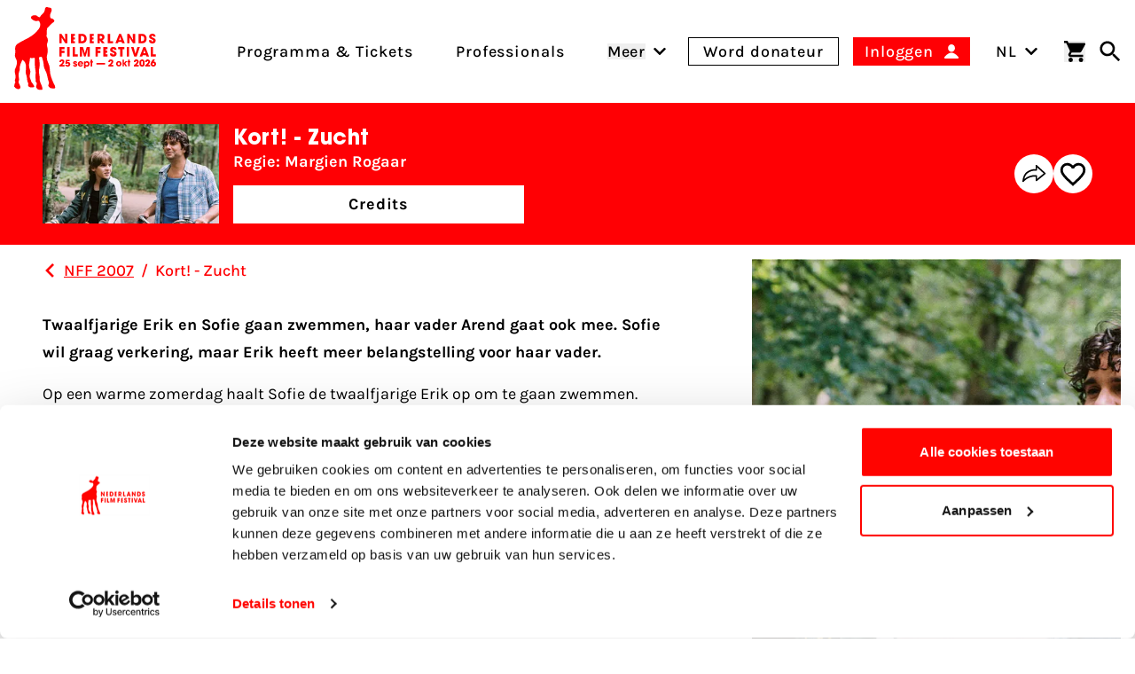

--- FILE ---
content_type: text/html; charset=UTF-8
request_url: https://www.filmfestival.nl/film/kort-zucht
body_size: 29079
content:

                            
                            
                                            
        
    
        
        <!DOCTYPE html><html
class="fonts-loaded h-full scroll-pt-64 md:scroll-pt-80" lang="nl"
prefix="og: http://ogp.me/ns# fb: http://ogp.me/ns/fb#"><head><meta
charset="utf-8"><meta
name="viewport" content="width=device-width,minimum-scale=1"><link
rel="dns-prefetch" href="https://www.filmfestival.nl"><link
rel="preconnect" href="https://www.filmfestival.nl" crossorigin><link
rel="icon" type="image/x-icon" href="/dist/favicon/favicon.ico"><link
rel="icon" type="image/png" sizes="16x16" href="/dist/favicon/favicon-16x16.png"><link
rel="icon" type="image/png" sizes="32x32" href="/dist/favicon/favicon-32x32.png"><link
rel="icon" type="image/png" sizes="48x48" href="/dist/favicon/favicon-48x48.png"><link
rel="manifest" href="/dist/favicon/manifest.webmanifest"><meta
name="mobile-web-app-capable" content="yes"><meta
name="theme-color" content="#ff0400"><meta
name="application-name" content="filmfestival"><link
rel="apple-touch-icon" sizes="57x57" href="/dist/favicon/apple-touch-icon-57x57.png"><link
rel="apple-touch-icon" sizes="60x60" href="/dist/favicon/apple-touch-icon-60x60.png"><link
rel="apple-touch-icon" sizes="72x72" href="/dist/favicon/apple-touch-icon-72x72.png"><link
rel="apple-touch-icon" sizes="76x76" href="/dist/favicon/apple-touch-icon-76x76.png"><link
rel="apple-touch-icon" sizes="114x114" href="/dist/favicon/apple-touch-icon-114x114.png"><link
rel="apple-touch-icon" sizes="120x120" href="/dist/favicon/apple-touch-icon-120x120.png"><link
rel="apple-touch-icon" sizes="144x144" href="/dist/favicon/apple-touch-icon-144x144.png"><link
rel="apple-touch-icon" sizes="152x152" href="/dist/favicon/apple-touch-icon-152x152.png"><link
rel="apple-touch-icon" sizes="167x167" href="/dist/favicon/apple-touch-icon-167x167.png"><link
rel="apple-touch-icon" sizes="180x180" href="/dist/favicon/apple-touch-icon-180x180.png"><link
rel="apple-touch-icon" sizes="1024x1024" href="/dist/favicon/apple-touch-icon-1024x1024.png"><meta
name="apple-mobile-web-app-capable" content="yes"><meta
name="apple-mobile-web-app-status-bar-style" content="black-translucent"><meta
name="apple-mobile-web-app-title" content="filmfestival"><link
rel="apple-touch-startup-image" media="(device-width: 320px) and (device-height: 568px) and (-webkit-device-pixel-ratio: 2) and (orientation: portrait)" href="/dist/favicon/apple-touch-startup-image-640x1136.png"><link
rel="apple-touch-startup-image" media="(device-width: 320px) and (device-height: 568px) and (-webkit-device-pixel-ratio: 2) and (orientation: landscape)" href="/dist/favicon/apple-touch-startup-image-1136x640.png"><link
rel="apple-touch-startup-image" media="(device-width: 375px) and (device-height: 667px) and (-webkit-device-pixel-ratio: 2) and (orientation: portrait)" href="/dist/favicon/apple-touch-startup-image-750x1334.png"><link
rel="apple-touch-startup-image" media="(device-width: 375px) and (device-height: 667px) and (-webkit-device-pixel-ratio: 2) and (orientation: landscape)" href="/dist/favicon/apple-touch-startup-image-1334x750.png"><link
rel="apple-touch-startup-image" media="(device-width: 375px) and (device-height: 812px) and (-webkit-device-pixel-ratio: 3) and (orientation: portrait)" href="/dist/favicon/apple-touch-startup-image-1125x2436.png"><link
rel="apple-touch-startup-image" media="(device-width: 375px) and (device-height: 812px) and (-webkit-device-pixel-ratio: 3) and (orientation: landscape)" href="/dist/favicon/apple-touch-startup-image-2436x1125.png"><link
rel="apple-touch-startup-image" media="(device-width: 390px) and (device-height: 844px) and (-webkit-device-pixel-ratio: 3) and (orientation: portrait)" href="/dist/favicon/apple-touch-startup-image-1170x2532.png"><link
rel="apple-touch-startup-image" media="(device-width: 390px) and (device-height: 844px) and (-webkit-device-pixel-ratio: 3) and (orientation: landscape)" href="/dist/favicon/apple-touch-startup-image-2532x1170.png"><link
rel="apple-touch-startup-image" media="(device-width: 393px) and (device-height: 852px) and (-webkit-device-pixel-ratio: 3) and (orientation: portrait)" href="/dist/favicon/apple-touch-startup-image-1179x2556.png"><link
rel="apple-touch-startup-image" media="(device-width: 393px) and (device-height: 852px) and (-webkit-device-pixel-ratio: 3) and (orientation: landscape)" href="/dist/favicon/apple-touch-startup-image-2556x1179.png"><link
rel="apple-touch-startup-image" media="(device-width: 414px) and (device-height: 896px) and (-webkit-device-pixel-ratio: 2) and (orientation: portrait)" href="/dist/favicon/apple-touch-startup-image-828x1792.png"><link
rel="apple-touch-startup-image" media="(device-width: 414px) and (device-height: 896px) and (-webkit-device-pixel-ratio: 2) and (orientation: landscape)" href="/dist/favicon/apple-touch-startup-image-1792x828.png"><link
rel="apple-touch-startup-image" media="(device-width: 414px) and (device-height: 896px) and (-webkit-device-pixel-ratio: 3) and (orientation: portrait)" href="/dist/favicon/apple-touch-startup-image-1242x2688.png"><link
rel="apple-touch-startup-image" media="(device-width: 414px) and (device-height: 896px) and (-webkit-device-pixel-ratio: 3) and (orientation: landscape)" href="/dist/favicon/apple-touch-startup-image-2688x1242.png"><link
rel="apple-touch-startup-image" media="(device-width: 414px) and (device-height: 736px) and (-webkit-device-pixel-ratio: 3) and (orientation: portrait)" href="/dist/favicon/apple-touch-startup-image-1242x2208.png"><link
rel="apple-touch-startup-image" media="(device-width: 414px) and (device-height: 736px) and (-webkit-device-pixel-ratio: 3) and (orientation: landscape)" href="/dist/favicon/apple-touch-startup-image-2208x1242.png"><link
rel="apple-touch-startup-image" media="(device-width: 428px) and (device-height: 926px) and (-webkit-device-pixel-ratio: 3) and (orientation: portrait)" href="/dist/favicon/apple-touch-startup-image-1284x2778.png"><link
rel="apple-touch-startup-image" media="(device-width: 428px) and (device-height: 926px) and (-webkit-device-pixel-ratio: 3) and (orientation: landscape)" href="/dist/favicon/apple-touch-startup-image-2778x1284.png"><link
rel="apple-touch-startup-image" media="(device-width: 430px) and (device-height: 932px) and (-webkit-device-pixel-ratio: 3) and (orientation: portrait)" href="/dist/favicon/apple-touch-startup-image-1290x2796.png"><link
rel="apple-touch-startup-image" media="(device-width: 430px) and (device-height: 932px) and (-webkit-device-pixel-ratio: 3) and (orientation: landscape)" href="/dist/favicon/apple-touch-startup-image-2796x1290.png"><link
rel="apple-touch-startup-image" media="(device-width: 744px) and (device-height: 1133px) and (-webkit-device-pixel-ratio: 2) and (orientation: portrait)" href="/dist/favicon/apple-touch-startup-image-1488x2266.png"><link
rel="apple-touch-startup-image" media="(device-width: 744px) and (device-height: 1133px) and (-webkit-device-pixel-ratio: 2) and (orientation: landscape)" href="/dist/favicon/apple-touch-startup-image-2266x1488.png"><link
rel="apple-touch-startup-image" media="(device-width: 768px) and (device-height: 1024px) and (-webkit-device-pixel-ratio: 2) and (orientation: portrait)" href="/dist/favicon/apple-touch-startup-image-1536x2048.png"><link
rel="apple-touch-startup-image" media="(device-width: 768px) and (device-height: 1024px) and (-webkit-device-pixel-ratio: 2) and (orientation: landscape)" href="/dist/favicon/apple-touch-startup-image-2048x1536.png"><link
rel="apple-touch-startup-image" media="(device-width: 810px) and (device-height: 1080px) and (-webkit-device-pixel-ratio: 2) and (orientation: portrait)" href="/dist/favicon/apple-touch-startup-image-1620x2160.png"><link
rel="apple-touch-startup-image" media="(device-width: 810px) and (device-height: 1080px) and (-webkit-device-pixel-ratio: 2) and (orientation: landscape)" href="/dist/favicon/apple-touch-startup-image-2160x1620.png"><link
rel="apple-touch-startup-image" media="(device-width: 820px) and (device-height: 1080px) and (-webkit-device-pixel-ratio: 2) and (orientation: portrait)" href="/dist/favicon/apple-touch-startup-image-1640x2160.png"><link
rel="apple-touch-startup-image" media="(device-width: 820px) and (device-height: 1080px) and (-webkit-device-pixel-ratio: 2) and (orientation: landscape)" href="/dist/favicon/apple-touch-startup-image-2160x1640.png"><link
rel="apple-touch-startup-image" media="(device-width: 834px) and (device-height: 1194px) and (-webkit-device-pixel-ratio: 2) and (orientation: portrait)" href="/dist/favicon/apple-touch-startup-image-1668x2388.png"><link
rel="apple-touch-startup-image" media="(device-width: 834px) and (device-height: 1194px) and (-webkit-device-pixel-ratio: 2) and (orientation: landscape)" href="/dist/favicon/apple-touch-startup-image-2388x1668.png"><link
rel="apple-touch-startup-image" media="(device-width: 834px) and (device-height: 1112px) and (-webkit-device-pixel-ratio: 2) and (orientation: portrait)" href="/dist/favicon/apple-touch-startup-image-1668x2224.png"><link
rel="apple-touch-startup-image" media="(device-width: 834px) and (device-height: 1112px) and (-webkit-device-pixel-ratio: 2) and (orientation: landscape)" href="/dist/favicon/apple-touch-startup-image-2224x1668.png"><link
rel="apple-touch-startup-image" media="(device-width: 1024px) and (device-height: 1366px) and (-webkit-device-pixel-ratio: 2) and (orientation: portrait)" href="/dist/favicon/apple-touch-startup-image-2048x2732.png"><link
rel="apple-touch-startup-image" media="(device-width: 1024px) and (device-height: 1366px) and (-webkit-device-pixel-ratio: 2) and (orientation: landscape)" href="/dist/favicon/apple-touch-startup-image-2732x2048.png"><meta
name="msapplication-TileColor" content="#FFFFFF"><meta
name="msapplication-TileImage" content="/dist/favicon/mstile-144x144.png"><meta
name="msapplication-config" content="/dist/favicon/browserconfig.xml"><link
rel="yandex-tableau-widget" href="/dist/favicon/yandex-browser-manifest.json"><link
rel="preload"
href="https://d30sbd0jtuusez.cloudfront.net/[base64]"
imagesrcset="https://d30sbd0jtuusez.cloudfront.net/[base64] 680w, https://d30sbd0jtuusez.cloudfront.net/[base64] 475w, https://d30sbd0jtuusez.cloudfront.net/[base64] 360w, https://d30sbd0jtuusez.cloudfront.net/[base64] 320w"
as="image"
imagesizes="100vw"> <script>if('serviceWorker'in navigator){window.addEventListener('load',function(){navigator.serviceWorker.register('/sw.js').then(registration=>{console.log(`Service Worker registered! Scope: ${registration.scope}`);}).catch(err=>{console.log(`Service Worker registration failed: ${err}`);});});}</script> <style>body:not(.user-is-tabbing) button:focus,body:not(.user-is-tabbing) input:focus,body:not(.user-is-tabbing) select:focus,body:not(.user-is-tabbing) textarea:focus{outline:none}</style> <script>function handleFirstTab(e){if(e.keyCode===9){document.body.classList.add('user-is-tabbing');window.removeEventListener('keydown',handleFirstTab);window.addEventListener('mousedown',handleMouseDownOnce);}}
function handleMouseDownOnce(){document.body.classList.remove('user-is-tabbing');window.removeEventListener('mousedown',handleMouseDownOnce);window.addEventListener('keydown',handleFirstTab);}
window.addEventListener('keydown',handleFirstTab);</script> <script>!function(e,t){"function"==typeof define&&define.amd?define(t):"object"==typeof exports?module.exports=t():e.Cookie=t()}(this,function(){"use strict";function e(t,n,o){return void 0===n?e.get(t):void(null===n?e.remove(t):e.set(t,n,o))}function t(e){return e.replace(/[.*+?^$|[\](){}\\-]/g,"\\$&")}function n(e){var t="";for(var n in e)if(e.hasOwnProperty(n)){if("expires"===n){var r=e[n];"object"!=typeof r&&(r+="number"==typeof r?"D":"",r=o(r)),e[n]=r.toUTCString()}if("secure"===n){if(!e[n])continue;t+=";"+n}t+=";"+n+"="+e[n]}return e.hasOwnProperty("path")||(t+=";path=/"),t}function o(e){var t=new Date,n=e.charAt(e.length-1),o=parseInt(e,10);switch(n){case"Y":t.setFullYear(t.getFullYear()+o);break;case"M":t.setMonth(t.getMonth()+o);break;case"D":t.setDate(t.getDate()+o);break;case"h":t.setHours(t.getHours()+o);break;case"m":t.setMinutes(t.getMinutes()+o);break;case"s":t.setSeconds(t.getSeconds()+o);break;default:t=new Date(e)}return t}return e.enabled=function(){var t,n="__test_key";return document.cookie=n+"=1",t=!!document.cookie,t&&e.remove(n),t},e.get=function(e,n){if("string"!=typeof e||!e)return null;e="(?:^|; )"+t(e)+"(?:=([^;]*?))?(?:;|$)";var o=new RegExp(e),r=o.exec(document.cookie);return null!==r?n?r[1]:decodeURIComponent(r[1]):null},e.getRaw=function(t){return e.get(t,!0)},e.set=function(e,t,o,r){o!==!0&&(r=o,o=!1),r=n(r?r:{});var u=e+"="+(o?t:encodeURIComponent(t))+r;document.cookie=u},e.setRaw=function(t,n,o){e.set(t,n,!0,o)},e.remove=function(t){e.set(t,"a",{expires:new Date})},e});</script> <script id="Cookiebot" src="https://consent.cookiebot.com/uc.js" data-cbid="732d29f1-19a9-4893-be00-6a996a1ec2d1"
        data-blockingmode="manual" async></script> <script>var waitForTrackerCount=0;function matomoWaitForTracker(){if(typeof _paq==='undefined'||typeof Cookiebot==='undefined'){if(waitForTrackerCount<40){setTimeout(matomoWaitForTracker,250);waitForTrackerCount++;return;}}else{window.addEventListener("CookiebotOnAccept",function(e){consentSet();});window.addEventListener("CookiebotOnDecline",function(e){consentSet();});}}
function consentSet(){if(Cookiebot.consent.statistics){_paq.push(['rememberCookieConsentGiven']);_paq.push(['setConsentGiven']);}else{_paq.push(['forgetCookieConsentGiven']);_paq.push(['deleteCookies']);}}
document.addEventListener("DOMContentLoaded",matomoWaitForTracker);</script> <script data-cookieconsent="ignore">window.dataLayer=window.dataLayer||[];function gtag(){dataLayer.push(arguments);}
gtag("consent","default",{ad_storage:"denied",analytics_storage:"denied",functionality_storage:"denied",personalization_storage:"denied",security_storage:"granted",wait_for_update:500});gtag("set","ads_data_redaction",true);</script> <script data-cookieconsent="ignore">window.sessionId="u8qa8tmcj3o8lphr25tild0ujv";</script> <script>window.csrfToken="hVhbBjX9h5tmJJb8VJBIvP-OG53j79PtzeBmCuHRWlzmpQ8s9HIi6tUVLjcAtLPuDkinpSD6Ju21_2z2lKLh3vi4Lm_X4DAIgohWAcEdZLM=";</script> <style>:root{--maxMarqueeAnimation:-50%;--marqueeAnimationSpeed:80s}@font-face{font-family:'Karla';font-display:swap;font-style:normal;font-weight:400;src:local(''),url('https://www.filmfestival.nl/dist/fonts/karla-v15-latin-regular.woff2') format('woff2'),url('https://www.filmfestival.nl/dist/fonts/karla-v15-latin-regular.woff') format('woff')}@font-face{font-family:'Karla';font-display:swap;font-style:normal;font-weight:500;src:local(''),url('https://www.filmfestival.nl/dist/fonts/karla-v15-latin-500.woff2') format('woff2'),url('https://www.filmfestival.nl/dist/fonts/karla-v15-latin-500.woff') format('woff')}@font-face{font-family:'Karla';font-display:swap;font-style:normal;font-weight:700;src:local(''),url('https://www.filmfestival.nl/dist/fonts/karla-v15-latin-700.woff2') format('woff2'),url('https://www.filmfestival.nl/dist/fonts/karla-v15-latin-700.woff') format('woff')}@font-face{font-family:'Karla';font-display:swap;font-style:italic;font-weight:500;src:local(''),url('https://www.filmfestival.nl/dist/fonts/karla-v15-latin-500italic.woff2') format('woff2'),url('https://www.filmfestival.nl/dist/fonts/karla-v15-latin-500italic.woff') format('woff')}@font-face{font-family:'ITC Avant';font-weight:700;font-style:normal;font-display:swap;src:local(''),url('https://www.filmfestival.nl/dist/fonts/ITCAvantGardeStd-Bold.woff2') format('woff2'),url('https://www.filmfestival.nl/dist/fonts/ITCAvantGardeStd-Bold.woff') format('woff')}</style> <script type="module">!function(){const e=document.createElement("link").relList;if(!(e&&e.supports&&e.supports("modulepreload"))){for(const e of document.querySelectorAll('link[rel="modulepreload"]'))r(e);new MutationObserver((e=>{for(const o of e)if("childList"===o.type)for(const e of o.addedNodes)if("LINK"===e.tagName&&"modulepreload"===e.rel)r(e);else if(e.querySelectorAll)for(const o of e.querySelectorAll("link[rel=modulepreload]"))r(o)})).observe(document,{childList:!0,subtree:!0})}function r(e){if(e.ep)return;e.ep=!0;const r=function(e){const r={};return e.integrity&&(r.integrity=e.integrity),e.referrerpolicy&&(r.referrerPolicy=e.referrerpolicy),"use-credentials"===e.crossorigin?r.credentials="include":"anonymous"===e.crossorigin?r.credentials="omit":r.credentials="same-origin",r}(e);fetch(e.href,r)}}();</script> <script type="module" src="https://www.filmfestival.nl/dist/assets/app-CLhibdei.js" crossorigin onload="e=new CustomEvent(&#039;vite-script-loaded&#039;, {detail:{path: &#039;src/js/main-module.ts&#039;}});document.dispatchEvent(e);"></script> <link
href="https://www.filmfestival.nl/dist/assets/app-BXqM1FVB.css" rel="stylesheet">
<title>Nederlands Film Festival | Kort! - Zucht</title>
<script>dataLayer = [];
(function(w,d,s,l,i){w[l]=w[l]||[];w[l].push({'gtm.start':
new Date().getTime(),event:'gtm.js'});var f=d.getElementsByTagName(s)[0],
j=d.createElement(s),dl=l!='dataLayer'?'&l='+l:'';j.async=true;j.src=
'https://www.googletagmanager.com/gtm.js?id='+i+dl;f.parentNode.insertBefore(j,f);
})(window,document,'script','dataLayer','GTM-THLG68X');
</script>
<script><!-- Matomo Tag Manager -->
var _mtm = window._mtm = window._mtm || [];
_mtm.push({'mtm.startTime': (new Date().getTime()), 'event': 'mtm.Start'});

var _paq = window._paq = window._paq || [];
_paq.push(['requireCookieConsent']); // Ensure cookie consent is required

_paq.push(['trackPageView']);
_paq.push(['enableLinkTracking']);
(function() {
    var u="//filmfestival.matomo.cloud/";
    _paq.push(['setTrackerUrl', u+'matomo.php']);
    _paq.push(['setSiteId', 1]);
    var d=document, g=d.createElement('script'), s=d.getElementsByTagName('script')[0];
    g.async=true; g.src='https://cdn.matomo.cloud/filmfestival.matomo.cloud/container_82YFknEs.js'; g.setAttribute('data-cookieconsent', 'statistics'); s.parentNode.insertBefore(g,s);
})();
<!-- End Matomo Tag Manager -->


</script><meta name="keywords" content="Films Nederlands Film Festival,Films NFF, Nederlandse films">
<meta name="description" content="Nederlands Film Festival">
<meta name="referrer" content="no-referrer-when-downgrade">
<meta name="robots" content="all">
<meta content="nederlandsfilmfestival" property="fb:profile_id">
<meta content="nl_NL" property="og:locale">
<meta content="en" property="og:locale:alternate">
<meta content="Nederlands Film Festival" property="og:site_name">
<meta content="website" property="og:type">
<meta content="https://www.filmfestival.nl/film/kort-zucht" property="og:url">
<meta content="Kort! - Zucht" property="og:title">
<meta content="Nederlands Film Festival" property="og:description">
<meta content="https://d30sbd0jtuusez.cloudfront.net/[base64]?mtime=1758727365" property="og:image">
<meta content="1200" property="og:image:width">
<meta content="630" property="og:image:height">
<meta content="Kort! - Zucht" property="og:image:alt">
<meta content="https://tiktok.com/@filmfestivalnl" property="og:see_also">
<meta content="https://www.linkedin.com/company/nederlands-film-festival/" property="og:see_also">
<meta content="https://www.instagram.com/nederlandsfilmfestival/" property="og:see_also">
<meta content="https://www.youtube.com/user/nff" property="og:see_also">
<meta name="twitter:card" content="summary_large_image">
<meta name="twitter:site" content="@Nedfilmfestival">
<meta name="twitter:creator" content="@Nedfilmfestival">
<meta name="twitter:title" content="Kort! - Zucht">
<meta name="twitter:description" content="Nederlands Film Festival">
<meta name="twitter:image" content="https://d30sbd0jtuusez.cloudfront.net/[base64]?mtime=1758727365">
<meta name="twitter:image:width" content="800">
<meta name="twitter:image:height" content="418">
<meta name="twitter:image:alt" content="Kort! - Zucht">
<meta name="google-site-verification" content="B-Z0bZZziZfxtjo7Q7xXQHMfIpONi5cbWXpnXP7NPmo">
<link href="https://www.filmfestival.nl/film/kort-zucht" rel="canonical">
<link href="https://www.filmfestival.nl/" rel="home">
<link type="text/plain" href="https://www.filmfestival.nl/humans.txt" rel="author">
<link href="https://www.filmfestival.nl/en/film/kort-zucht" rel="alternate" hreflang="en">
<link href="https://www.filmfestival.nl/film/kort-zucht" rel="alternate" hreflang="x-default">
<link href="https://www.filmfestival.nl/film/kort-zucht" rel="alternate" hreflang="nl-nl"></head><body
class="antialiased font-body min-h-full theme theme_white:red"><noscript><iframe src="https://www.googletagmanager.com/ns.html?id=GTM-THLG68X"
height="0" width="0" style="display:none;visibility:hidden"></iframe></noscript>

<a
href="#mainContentSkip" title="Ga naar inhoud" aria-label="Ga naar inhoud"
class="sr-only focus:not-sr-only focus:absolute focus:top-4 focus:left-0 focus:px-4 focus:py-2 bg-white text-black border-2 border-black text-2xl z-50 font-bold js-scroll-to">
Ga naar inhoud
</a><header
id="page-header" class="c-page-header  bg-white c-page-header--movie"
style="--menuArrowPosition: 0; --menuPosition: -100%; --menuOpacity: 0; --subMenuPosition: -100%; --subMenuOpacity: 0; --menuPointerEvent: none;"><div
class="c-nav-header">
<button
class="flex flex-col w-8 justify-between js-burger xl:hidden c-hamburger" aria-expanded="false"
type="button"
aria-haspopup="true" aria-label="Main menu toggle">
<span
class="w-full h-3px mb-1"></span>
<span
class="w-full h-3px mb-1"></span>
<span
class="w-full h-3px"></span>
</button>
<a
href="https://www.filmfestival.nl/" title="Ga naar de homepagina"
class="text-center justify-self-center flex flex-col justify-center items-center w-6 md:w-16 xl:flex-shrink-0 xl:flex-grow-0 xl:mr-8 c-logo c-logo--horizontal js-logo">
<svg
class="c-logo--calf md:w-8 md:mr-1 md:mb-1.5 xl:w-12" xmlns="http://www.w3.org/2000/svg" viewBox="0 0 43 86" aria-label="Nederlands filmfestival Logo">
<path
fill="currentColor" d="M-.001 81.994s.29-2.993.873-3.796c.838-1.156-.258-1.92-.238-2.18.515-2.91 1.397-3.332.388-6.91-.663-2.352-.672-4.356.44-6.437.392-.732.638-1.555.867-2.36.76-2.679.713-5.238-.815-7.73-.975-1.59-.84-3.476-.443-5.224.23-1.017.267-1.931.054-2.932-.549-2.564.373-5.342 2.222-6.465 2.281-1.387 4.568-2.792 6.967-3.952 5.41-2.618 10.536-5.525 14.31-10.44 1.947-2.535 3.13-5.01 1.606-8.163-.495-1.023-.994-1.517-2.29-1.192-2.35.59-4.303-.505-5.975-2.05-.769-.708-.88-1.69-.177-2.567.89-1.106 3.839-1.633 5.11-.912.681.386 1.315.865 1.93 1.352.829.656 1.49.612 2.09-.308.574-.88 1.168-1.773 2.022-2.4 1.732-1.27 2.512-3.041 2.81-5.09.083-.577.104-1.202.516-1.629C33.67-.84 35.114.595 36.54.63c.827.019 1.602.224 1.921 1.274.44 1.443.07 2.631-.656 3.862-.891 1.514-.938 3.147-.588 4.879.286 1.408 1.464.911 2.208 1.3 1.922 1.004 2.594 2.548 1.28 3.515-1.896 1.393-3.635 2.887-5.02 4.792a.7.7 0 0 1-.245.194c-1.376.672-1.683 1.901-1.701 3.278-.027 1.946.046 3.895-.326 5.823-.07.362-.036.712.202 1.047 1.572 2.21 1.365 4.55.416 6.907-.35.869-.397 1.656-.128 2.584.861 2.98.968 5.978.146 9.023-.755 2.797-.35 5.54.948 8.12a17.1 17.1 0 0 1 1.84 7.743c.013 5.026 2.066 9.471 4.007 13.94.445 1.025 1.06 1.425 1.331 2.973 0 0 .484 1.926-.605 1.952-1.09.026-1.993.011-1.993.011s-2.762.07-3.426-1.334c0 0-.89-.989-.935-1.41-.098-.903.986-2.56.585-3.584-1.639-4.188-1.53-8.9-3.957-12.86-1.147-1.871-1.349-4.061-1.537-6.224-.189-2.159-.804-4.216-1.525-6.259-.663-1.878-1.845-.42-2.732-.457-.94-.04-.448.838-.358 1.313.614 3.235.965 7.942-.015 11.341-.393 3.1.26 4.59.596 7.672.147 1.348-.237 2.753.238 4.093.247.693.579 2.202 1.107 3.046l.065.199c.446 1.025 1.113 2.405 1.384 3.954 0 0 .482 1.885-.605 1.952-1.076.067-1.603.016-1.603.016s-2.717.09-3.381-1.313c0 0-.775-1.111-.827-1.532-.13-1.05.934-3.126.533-4.15l-.06-.17c-.015-.706-1.217-1.043-1.062-1.732.3-1.332-.18-4.139-.18-5.503.903-6.412-.962-5.324-.525-17.284.063-1.086-.376-1.566-1.505-1.203-.864.278-1.75.319-2.625.035-.864-.28-1.133.09-1.098.916.05 1.161-.143 2.299-.4 3.43-.57 2.5-.623 4.933.43 7.388.763 1.782.546 3.711.011 5.568-.833 2.89.978 4.835 1.61 7.441l1.865 2.574s1.032 1.675 1.146 2.245-2.537 1.264-4.516.613c-.337-.112-.933-.403-1.125-.55-.224-.174-.724-.739-.79-.937-.201-.612.263-1.788.206-2.43-.004-.037-.016-.116-.04-.144-.036-.045-.21-.466-.244-.513-1.328-1.89-.762-4.913-1.525-7.094-.652-1.862-1.188-3.643-.783-5.658.362-1.803.275-3.65.043-5.489-.258-2.042-1.129-3.69-2.784-4.908-.296-.217-.684-.777-.976-.096-1.21 2.823-2.747 5.554-2.57 8.783-.043.625.05 1.299-.15 1.868-1.515 4.28-.955 4.704-.503 9.103.225 2.184-1.126.36-.269 3.907 0 0 1.043 1.53 1.774 4.28 0 0-.305 2.81-3.93 1.483-.98-.359-1.755-1.117-2.61-2.238"></path>
</svg><svg
class="c-logo--payoff hidden md:block md:w-28" xmlns="http://www.w3.org/2000/svg" viewBox="0 0 632 226" aria-label="Nederlands Film Festival 26 sept - 3 okt 2025">
<path
fill="currentColor" d="M38.25 62.71 14.8 25.29l-.17.08.42 37.34H0V1.17h13.55l23.78 38.67.17-.17-.66-38.5h15.05v61.54zm108.33 0h-21.54V1.17h20.37c11.14 0 20.21 1.83 27.19 11.48 3.99 5.57 5.65 12.31 5.65 19.13.02 20.2-11.54 30.93-31.67 30.93m1-47.74h-6.82V48.9h6.74c10.73 0 15.05-6.9 15.05-16.88 0-9.81-4.49-17.05-14.97-17.05m130.71 47.74-14.22-19.87h-.17v19.87h-15.05V1.17h19.46c6.49 0 13.64.17 18.96 4.41 5.07 4.07 7.57 10.39 7.57 16.8 0 9.48-5.57 17.8-15.3 19.38l16.71 20.96h-17.96zm-8.65-47.74h-5.74V32.1h5.57c5.9 0 10.31-2.49 10.31-8.82 0-6.06-4.74-8.31-10.14-8.31m46.79 47.74V1.17h15.72V48.9h18.21v13.8h-33.93zm93.95 0-2.99-8.9h-21.37l-3.24 8.9H365.9l24.7-61.54h12.39l24.45 61.54zm-13.47-42.42h-.25l-6.32 21.04h12.89zm84.6 42.42-23.45-37.42-.17.08.42 37.34h-15.05V1.17h13.56l23.78 38.67.17-.17-.67-38.5h15.05v61.54zm57.26 0h-21.54V1.17h20.37c11.14 0 20.21 1.83 27.19 11.48 3.99 5.57 5.66 12.31 5.66 19.13 0 20.2-11.56 30.93-31.68 30.93m1-47.74h-6.82V48.9h6.74c10.73 0 15.05-6.9 15.05-16.88-.01-9.81-4.5-17.05-14.97-17.05m68.11 48.9c-12.39 0-22.2-6.4-22.2-19.54v-2h15.63c0 3.99 1.83 8.4 6.4 8.4 3.24 0 5.99-2.58 5.99-5.9 0-3.99-3.33-5.32-6.57-6.74-1.83-.83-3.66-1.58-5.49-2.33-7.98-3.33-15.05-7.98-15.05-17.63C586.59 6.65 597.65 0 608.13 0c5.99 0 12.72 2.25 16.63 6.99 3.16 3.91 3.91 7.32 4.07 12.14h-15.55c-.5-3.41-1.66-5.99-5.65-5.99-2.74 0-5.41 1.91-5.41 4.82 0 .92.08 1.83.58 2.58 1.5 2.49 9.56 5.65 12.14 6.82 8.15 3.74 14.39 7.98 14.39 17.63.01 12.89-9.31 18.88-21.45 18.88M15.05 101.14v10.48h17.88v13.8H15.05v23.45H0V87.33h33.6v13.8H15.05zm36.2 47.73V87.33h15.72v61.54zm35.06 0V87.33h15.72v47.73h18.21v13.8H86.31zm98.15 0 .5-46.07-.17-.17-13.14 46.24h-10.4l-13.14-46.24-.17.17.5 46.07h-14.47V87.33h20.21l12.22 40.5h.17l12.06-40.5h20.29v61.54zm66.49-47.73v10.48h17.88v13.8h-17.88v23.45H235.9V87.33h33.6v13.8h-18.55zm101.46 48.89c-12.39 0-22.2-6.4-22.2-19.54v-2h15.63c0 3.99 1.83 8.4 6.4 8.4 3.24 0 5.99-2.58 5.99-5.9 0-3.99-3.33-5.32-6.57-6.74-1.83-.83-3.66-1.58-5.49-2.33-7.98-3.33-15.05-7.98-15.05-17.63 0-11.48 11.06-18.13 21.54-18.13 5.99 0 12.72 2.25 16.63 6.99 3.16 3.91 3.91 7.32 4.08 12.14h-15.55c-.5-3.41-1.66-5.99-5.65-5.99-2.74 0-5.41 1.91-5.41 4.82 0 .92.08 1.83.58 2.58 1.5 2.49 9.56 5.65 12.14 6.82 8.15 3.74 14.39 7.98 14.39 17.63-.01 12.9-9.32 18.88-21.46 18.88m60.29-48.89v47.73h-15.72v-47.73h-12.14v-13.8h39.92v13.8zm27.25 47.73V87.33h15.72v61.54zm44.89-61.54 12.39 43.16h.17l12.47-43.16h16.22l-20.62 61.54h-16.22l-20.54-61.54zm81.6 52.64h-21.37l-3.24 8.9h-16.89l24.7-61.54h12.39l24.45 61.54h-17.05zm-10.74-33.51-6.32 21.04h12.89l-6.32-21.04zm40.9 42.41V87.33h15.72v47.73h18.21v13.8H596.6zM75.55 62.48V.94h26.4v13.8H90.6v9.56h10.76v13.8H90.6v10.56h11.35v13.8h-26.4zm122.46 0V.94h26.4v13.8h-11.35v9.56h10.76v13.8h-10.76v10.56h11.35v13.8h-26.4zm89.64 86.39V87.33h26.4v13.8H302.7v9.56h10.76v13.8H302.7v10.56h11.35v13.8h-26.4zM32.6 204.79v9.76H.56v-9.02c5.71-3.74 9.57-6.26 13.87-11.05 1.41-1.6 6.26-7 6.26-11.6 0-1.84-1.04-4.42-4.3-4.42-4.54 0-5.03 4.54-5.22 7.18H.14c.12-2.95.25-6.69 2.7-10.43 3.87-6.01 10.68-6.93 13.99-6.93 10.13 0 15.47 6.75 15.47 13.19 0 9.64-7.92 17-15.1 23.32zm319.86-.28v9.76h-32.04v-9.02c5.71-3.74 9.57-6.26 13.87-11.05 1.41-1.6 6.26-7 6.26-11.6 0-1.84-1.04-4.42-4.3-4.42-4.54 0-5.03 4.54-5.22 7.18H320c.12-2.95.25-6.69 2.7-10.43 3.87-6.01 10.68-6.93 13.99-6.93 10.13 0 15.47 6.75 15.47 13.19 0 9.64-7.92 17-15.1 23.32zm262.763-22.714.117.117c.582-.234 1.398-.234 2.213-.234 6.758 0 14.447 5.144 14.447 15.667S623.845 215 614.175 215c-5.825 0-11.185-2.104-14.214-6.197-2.911-3.273-3.961-8.067-3.961-11.573 0-4.677 1.98-8.769 4.194-12.393L611.612 168h13.63zM614.321 205c3.579 0 6.679-2.673 6.679-6.44 0-3.158-2.266-6.56-6.679-6.56-3.816 0-6.321 3.037-6.321 6.318 0 4.495 3.459 6.682 6.321 6.682m-315.801-3.15h-57.07v-10h57.07zm89.941-23.029c11.966 0 17.728 9.482 17.728 17.625s-5.762 17.626-17.728 17.626-17.728-9.482-17.728-17.626c0-8.143 5.762-17.625 17.728-17.625m0 25.88c4.21 0 7.867-3.57 7.867-8.366 0-4.797-3.657-8.367-7.867-8.367s-7.867 3.57-7.867 8.367c0 4.908 3.546 8.366 7.867 8.366m24.154-35.809h9.861v22.98h.111l9.086-11.936h11.634l-12.41 14.502 11.966 18.518h-11.08l-9.307-15.952h-.11v15.952h-9.862v-44.064zm46.979 11.044h4.764v7.474h-4.764v25.546h-9.75V187.41h-4.875v-7.474h4.875v-11.044h9.86v11.044zM106.03 190.06c-.06-.74-.18-2.58-3.19-2.58-2.15 0-2.88 1.35-2.88 2.27 0 1.84 2.52 2.88 5.22 3.68 5.77 1.6 11.91 3.31 11.91 10.68 0 7.18-6.32 11.6-13.87 11.6-5.16 0-12.95-2.33-13.87-11.29h10.13c.43 3.13 3.44 3.13 3.87 3.13 1.72 0 3.56-.98 3.56-2.64 0-2.64-2.52-2.95-9.02-5.46-4.42-1.41-8.1-4.3-8.1-8.9 0-6.75 6.14-11.23 13.2-11.23 4.48 0 12.21 1.78 13.07 10.74zm48.65 13.81c-1.66 3.8-4.05 6.75-6.93 8.71-2.82 2.03-6.2 3.07-9.7 3.07-9.76 0-18.04-7.92-18.04-18.04 0-9.51 7.49-18.29 17.86-18.29s17.98 8.22 17.98 18.59c0 1.35-.12 1.9-.25 2.7h-25.53c.61 4.05 3.99 6.44 7.98 6.44 3.13 0 4.79-1.41 6.2-3.19h10.43zm-9.02-10.12c-.43-2.03-2.46-5.83-7.73-5.83-5.28 0-7.3 3.8-7.73 5.83zm14.52-13.26h9.57v3.74h.18c2.03-2.58 5.4-4.91 10.62-4.91 12.09 0 16.63 10.62 16.63 18.53 0 9.82-6.87 17.86-16.57 17.86-6.14 0-9.02-2.95-10.25-4.23v14.42h-10.19v-45.41zm26.81 17.06c0-4.05-2.95-8.71-8.53-8.71s-8.53 4.67-8.53 8.71c0 4.3 3.19 8.65 8.53 8.65s8.53-4.35 8.53-8.65m27.86-17.06h4.91v7.73h-4.91v26.33h-10.19v-26.33h-5.03v-7.73h5.03v-11.35h10.19zm304.13 24.3v9.76h-32.04v-9.02c5.71-3.74 9.57-6.26 13.87-11.05 1.41-1.6 6.26-7 6.26-11.6 0-1.84-1.04-4.42-4.3-4.42-4.54 0-5.03 4.54-5.22 7.18H486.5c.12-2.95.25-6.69 2.7-10.43 3.87-6.01 10.68-6.93 13.99-6.93 10.13 0 15.46 6.75 15.46 13.19 0 9.64-7.92 17-15.1 23.32zm4.47-19.27c0-13.13 10.62-17.25 17.12-17.25 5.83 0 16.75 3.8 16.75 17.25v12.64c0 12.64-9.64 17.25-16.75 17.25-6.69 0-17.12-4.42-17.12-17.25zm11.6 12.95c0 2.7.86 6.75 5.34 6.75 5.34 0 5.34-5.4 5.34-6.75v-13.26c0-1.41 0-6.75-5.34-6.75-4.6 0-5.34 4.3-5.34 6.75zm58.15 6.32v9.76h-32.04v-9.02c5.71-3.74 9.57-6.26 13.87-11.05 1.41-1.6 6.26-7 6.26-11.6 0-1.84-1.04-4.42-4.3-4.42-4.54 0-5.03 4.54-5.22 7.18h-11.03c.12-2.95.25-6.69 2.7-10.43 3.87-6.01 10.68-6.93 13.99-6.93 10.13 0 15.46 6.75 15.46 13.19 0 9.64-7.92 17-15.1 23.32zM42.783 170.6h24.343v9.491H51.38l-1.005 6.03c1.228-.67 2.457-1.34 5.918-1.34 10.497 0 14.74 8.71 14.74 14.74 0 6.7-5.025 16.079-16.973 16.079-9.491 0-15.521-5.695-16.861-12.73h11.39c1.005 1.34 2.121 2.122 3.126 2.345a6.1 6.1 0 0 0 2.122.335c3.238 0 5.918-2.68 5.918-5.806 0-2.903-2.122-5.807-6.03-5.807-2.233 0-4.466.782-5.806 3.797l-9.157-2.233z"></path>
</svg></a><div
class="font-medium text-xs leading-none flex items-center xl:justify-end xl:flex-auto tracking-wider justify-self-end sm:text-sm md:text-base"><nav
class="text-center font-medium text-base hidden mr-6 xl:block js-menu-container"
role="menu"
aria-label="Main Navigation Desktop"><ul
class="flex justify-center items-center js-primary-menu w-full"><li
class="flex-grow">
<a
href="https://www.filmfestival.nl/programma" title="Programma &amp; Tickets" class="flex whitespace-nowrap hover:underline pr-6 js-menu-item"
role="menuitem"
data-sub-menu="1"
aria-haspopup="true" aria-expanded="false"
>
Programma &amp; Tickets
</a></li><li
class="flex-grow">
<a
href="https://www.filmfestival.nl/professionals" title="Professionals" class="flex whitespace-nowrap hover:underline pr-6 pl-6 js-menu-item"
role="menuitem"
data-sub-menu="2"
aria-haspopup="true" aria-expanded="false"
>
Professionals
</a></li><li
class="flex-grow">
<a
href="https://www.filmfestival.nl/talent" title="Talent" class="flex whitespace-nowrap hover:underline pr-6 pl-6 js-menu-item"
role="menuitem"
data-sub-menu="3"
aria-haspopup="true" aria-expanded="false"
>
Talent
</a></li><li
class="flex-grow">
<a
href="https://www.filmfestival.nl/digitale-cultuur" title="Digitale Cultuur" class="flex whitespace-nowrap hover:underline pr-6 pl-6 js-menu-item"
role="menuitem"
data-sub-menu="4"
aria-haspopup="true" aria-expanded="false"
>
Digitale Cultuur
</a></li><li
class="flex-grow">
<a
href="https://www.filmfestival.nl/educatie" title="Educatie" class="flex whitespace-nowrap hover:underline pr-6 pl-6 js-menu-item"
role="menuitem"
data-sub-menu="5"
aria-haspopup="true" aria-expanded="false"
>
Educatie
</a></li><li
class="flex-grow">
<a
href="https://www.filmfestival.nl/nu-kijken" title="Nu kijken" class="flex whitespace-nowrap hover:underline pr-6 pl-6 js-menu-item"
role="menuitem"
data-sub-menu="6"
aria-haspopup="true" aria-expanded="false"
>
Nu kijken
</a></li><li
class="flex-grow">
<a
href="https://www.filmfestival.nl/steun-nff" title="Steun NFF" class="flex whitespace-nowrap hover:underline pr-6 pl-6 js-menu-item"
role="menuitem"
data-sub-menu="7"
aria-haspopup="true" aria-expanded="false"
>
Steun NFF
</a></li><li
class="flex-grow">
<a
href="https://www.filmfestival.nl/organisatie" title="Organisatie" class="flex whitespace-nowrap hover:underline pr-6 pl-6 js-menu-item"
role="menuitem"
data-sub-menu="8"
aria-haspopup="true" aria-expanded="false"
>
Organisatie
</a></li><li
class="flex pl-6 cursor-pointer items-center hover:underline js-menu-more"
aria-expanded="false" role="menuitem" aria-haspopup="true">
<button
type="button" title="Toon meer menu items">Meer</button>
<svg
class="h-3.5 w-3.5 ml-2 md:h-4 md:w-4" viewBox="0 0 448 512" aria-label="Pijl naar beneden">
<path
fill="currentColor" d="M207.029 381.476 12.686 187.132c-9.373-9.373-9.373-24.569 0-33.941l22.667-22.667c9.357-9.357 24.522-9.375 33.901-.04L224 284.505l154.745-154.021c9.379-9.335 24.544-9.317 33.901.04l22.667 22.667c9.373 9.373 9.373 24.569 0 33.941L240.971 381.476c-9.373 9.372-24.569 9.372-33.942 0"></path>
</svg></li></ul></nav>
<svg
class="fixed left-0 top-12 md:top-20 xl:top-24" width="27" height="17" xmlns="http://www.w3.org/2000/svg" style="transform: translateX(var(--menuArrowPosition)); opacity: var(--menuOpacity);" aria-label="Open menu indicator">
<path
fill="#fff" fill-rule="evenodd" d="m13.409 0 13.088 16.827-26-.225z"></path>
</svg><nav
class="fixed top-16 left-0 h-[calc(100%-64px)] z-50 w-96 max-w-[calc(100vw-3.75rem)] bg-white shadow-md transition duration-300 ease-in-out js-menu text-black md:top-24 md:h-[calc(100%-96px)] xl:left-[calc(100%-24px)] xl:top-28 xl:h-auto xl:mr-8 xl:w-[calc(100%-48px)]"
aria-label="Main Navigation" role="menu"
style="transform: translateX(var(--menuPosition)); opacity: var(--menuOpacity);"><div
class="hidden px-6 pt-12 pb-28 flex flex-col overflow-x-hidden overflow-y-auto justify-stretch h-full w-full relative z-10 xl:h-auto xl:pt-8 xl:pb-0 js-main-sub-nav"><ul
class="text-base font-body font-medium divide-y divide-black divide-opacity-20 xl:flex xl:mx-auto xl:divide-none js-secondary-menu"><li
class="flex items-center justify-between xl:mr-8 xl:last:mr-none xl:hidden">
<a
href="https://www.filmfestival.nl/programma" title="Programma &amp; Tickets"
data-sub-menu="1" aria-haspopup="true" aria-expanded="false"
aria-label="Programma &amp; Tickets Sub-navigatie"
class="items-center flex-auto py-4 hover:underline js-sub-menu-open cursor-pointer hidden xl:inline-flex">
Programma &amp; Tickets
</a>
<button
data-sub-menu="1" aria-haspopup="true" aria-expanded="false"
type="button"
aria-label="Programma &amp; Tickets Sub-navigatie"
class="inline-flex items-center justify-between flex-auto py-4 hover:underline js-sub-menu-open cursor-pointer xl:hidden"
>
<span>Programma &amp; Tickets</span>
</button></li><li
class="flex items-center justify-between xl:mr-8 xl:last:mr-none xl:hidden">
<a
href="https://www.filmfestival.nl/professionals" title="Professionals"
data-sub-menu="2" aria-haspopup="true" aria-expanded="false"
aria-label="Professionals Sub-navigatie"
class="items-center flex-auto py-4 hover:underline js-sub-menu-open cursor-pointer hidden xl:inline-flex">
Professionals
</a>
<button
data-sub-menu="2" aria-haspopup="true" aria-expanded="false"
type="button"
aria-label="Professionals Sub-navigatie"
class="inline-flex items-center justify-between flex-auto py-4 hover:underline js-sub-menu-open cursor-pointer xl:hidden"
>
<span>Professionals</span>
</button></li><li
class="flex items-center justify-between xl:mr-8 xl:last:mr-none xl:hidden">
<a
href="https://www.filmfestival.nl/talent" title="Talent"
data-sub-menu="3" aria-haspopup="true" aria-expanded="false"
aria-label="Talent Sub-navigatie"
class="items-center flex-auto py-4 hover:underline js-sub-menu-open cursor-pointer hidden xl:inline-flex">
Talent
</a>
<button
data-sub-menu="3" aria-haspopup="true" aria-expanded="false"
type="button"
aria-label="Talent Sub-navigatie"
class="inline-flex items-center justify-between flex-auto py-4 hover:underline js-sub-menu-open cursor-pointer xl:hidden"
>
<span>Talent</span>
</button></li><li
class="flex items-center justify-between xl:mr-8 xl:last:mr-none xl:hidden">
<a
href="https://www.filmfestival.nl/digitale-cultuur" title="Digitale Cultuur"
data-sub-menu="4" aria-haspopup="true" aria-expanded="false"
aria-label="Digitale Cultuur Sub-navigatie"
class="items-center flex-auto py-4 hover:underline js-sub-menu-open cursor-pointer hidden xl:inline-flex">
Digitale Cultuur
</a>
<button
data-sub-menu="4" aria-haspopup="true" aria-expanded="false"
type="button"
aria-label="Digitale Cultuur Sub-navigatie"
class="inline-flex items-center justify-between flex-auto py-4 hover:underline js-sub-menu-open cursor-pointer xl:hidden"
>
<span>Digitale Cultuur</span>
</button></li><li
class="flex items-center justify-between xl:mr-8 xl:last:mr-none xl:hidden">
<a
href="https://www.filmfestival.nl/educatie" title="Educatie"
data-sub-menu="5" aria-haspopup="true" aria-expanded="false"
aria-label="Educatie Sub-navigatie"
class="items-center flex-auto py-4 hover:underline js-sub-menu-open cursor-pointer hidden xl:inline-flex">
Educatie
</a>
<button
data-sub-menu="5" aria-haspopup="true" aria-expanded="false"
type="button"
aria-label="Educatie Sub-navigatie"
class="inline-flex items-center justify-between flex-auto py-4 hover:underline js-sub-menu-open cursor-pointer xl:hidden"
>
<span>Educatie</span>
</button></li><li
class="flex items-center justify-between xl:mr-8 xl:last:mr-none xl:hidden">
<a
href="https://www.filmfestival.nl/nu-kijken" title="Nu kijken"
data-sub-menu="6" aria-haspopup="true" aria-expanded="false"
aria-label="Nu kijken Sub-navigatie"
class="items-center flex-auto py-4 hover:underline js-sub-menu-open cursor-pointer hidden xl:inline-flex">
Nu kijken
</a>
<button
data-sub-menu="6" aria-haspopup="true" aria-expanded="false"
type="button"
aria-label="Nu kijken Sub-navigatie"
class="inline-flex items-center justify-between flex-auto py-4 hover:underline js-sub-menu-open cursor-pointer xl:hidden"
>
<span>Nu kijken</span>
</button></li><li
class="flex items-center justify-between xl:mr-8 xl:last:mr-none xl:hidden">
<a
href="https://www.filmfestival.nl/steun-nff" title="Steun NFF"
data-sub-menu="7" aria-haspopup="true" aria-expanded="false"
aria-label="Steun NFF Sub-navigatie"
class="items-center flex-auto py-4 hover:underline js-sub-menu-open cursor-pointer hidden xl:inline-flex">
Steun NFF
</a>
<button
data-sub-menu="7" aria-haspopup="true" aria-expanded="false"
type="button"
aria-label="Steun NFF Sub-navigatie"
class="inline-flex items-center justify-between flex-auto py-4 hover:underline js-sub-menu-open cursor-pointer xl:hidden"
>
<span>Steun NFF</span>
</button></li><li
class="flex items-center justify-between xl:mr-8 xl:last:mr-none xl:hidden">
<a
href="https://www.filmfestival.nl/organisatie" title="Organisatie"
data-sub-menu="8" aria-haspopup="true" aria-expanded="false"
aria-label="Organisatie Sub-navigatie"
class="items-center flex-auto py-4 hover:underline js-sub-menu-open cursor-pointer hidden xl:inline-flex">
Organisatie
</a>
<button
data-sub-menu="8" aria-haspopup="true" aria-expanded="false"
type="button"
aria-label="Organisatie Sub-navigatie"
class="inline-flex items-center justify-between flex-auto py-4 hover:underline js-sub-menu-open cursor-pointer xl:hidden"
>
<span>Organisatie</span>
</button></li></ul></div><div
class="px-6 pt-16 flex flex-col overflow-x-hidden transition duration-300 ease-in-out overflow-y-auto justify-stretch h-full w-full absolute top-0 bg-white z-20 js-sub-menu xl:relative xl:pt-8 xl:max-w-[1440px] xl:mx-auto xl:max-h-[400px] xl:px-48 2xl:px-64 2xl:max-h-[600px]"
style="transform: translateX(var(--subMenuPosition)); opacity: var(--subMenuOpacity)">
<button
class="absolute left-6 top-4 flex items-center text-base font-body font-medium py-4 js-sub-menu-close xl:hidden"
aria-haspopup="true" aria-expanded="false" aria-label="Sluit sub-navigatie">
<svg
class="h-4 w-4 mr-2" xmlns="http://www.w3.org/2000/svg" viewBox="0 0 15 24">
<path
fill-rule="evenodd" d="M14.82 2.82 12 0 0 12l12 12 2.82-2.82L5.66 12z"></path>
</svg>Hoofdmenu
</button><div
class="xl:flex xl:justify-between"><ul
class="text-base font-body font-medium divide-y divide-black divide-opacity-20 xl:divide-none xl:w-1/2 xl:border-r xl:border-black xl:border-opacity-20 hidden"
data-sub-menu-id="1"><li
class="flex items-center justify-between" role="menuitem">
<span
class="inline-flex items-center flex-auto py-3 text-lg font-bold xl:py-1.5 xl:pr-24">Programma &amp; Tickets</span></li><li
class="flex items-center justify-between">
<a
href="https://www.filmfestival.nl/programma" title="Programma &amp; Tickets"
role="menuitem"
class="inline-flex items-center flex-auto py-4 hover:underline xl:py-2 xl:pr-24"
>
Programma &amp; Tickets
</a></li><li
class="flex items-center justify-between">
<a
href="https://www.filmfestival.nl/festival" title="Over het programma"
role="menuitem"
class="inline-flex items-center flex-auto py-4 hover:underline xl:py-2 xl:pr-24"
>
Over het programma
</a></li><li
class="flex items-center justify-between">
<a
href="https://www.filmfestival.nl/festival/plan-je-bezoek/tickets" title="Ticketinfo"
role="menuitem"
class="inline-flex items-center flex-auto py-4 hover:underline xl:py-2 xl:pr-24"
>
Ticketinfo
</a></li><li
class="flex items-center justify-between">
<a
href="https://www.filmfestival.nl/festival/plan-je-bezoek" title="Plan je bezoek"
role="menuitem"
class="inline-flex items-center flex-auto py-4 hover:underline xl:py-2 xl:pr-24"
>
Plan je bezoek
</a></li><li
class="flex items-center justify-between">
<a
href="https://www.filmfestival.nl/festival/utrecht" title="Filmhoofdstad Utrecht"
role="menuitem"
class="inline-flex items-center flex-auto py-4 hover:underline xl:py-2 xl:pr-24"
>
Filmhoofdstad Utrecht
</a></li><li
class="flex items-center justify-between">
<a
href="https://www.filmfestival.nl/festival/plan-je-bezoek/toegankelijkheid" title="Toegankelijkheid"
role="menuitem"
class="inline-flex items-center flex-auto py-4 hover:underline xl:py-2 xl:pr-24"
>
Toegankelijkheid
</a></li><li
class="flex items-center justify-between">
<a
href="https://www.filmfestival.nl/festival/gouden-kalveren" title="Gouden Kalveren"
role="menuitem"
class="inline-flex items-center flex-auto py-4 hover:underline xl:py-2 xl:pr-24"
>
Gouden Kalveren
</a></li><li
class="flex items-center justify-between">
<a
href="https://www.filmfestival.nl/festival/merchandise" title="Merchandise"
role="menuitem"
class="inline-flex items-center flex-auto py-4 hover:underline xl:py-2 xl:pr-24"
>
Merchandise
</a></li><li
class="flex items-center justify-between">
<a
href="https://www.filmfestival.nl/festival/herbeleef-nff-2025" title="Herbeleef NFF 2025"
role="menuitem"
class="inline-flex items-center flex-auto py-4 hover:underline xl:py-2 xl:pr-24"
>
Herbeleef NFF 2025
</a></li></ul><ul
class="text-base font-body font-medium divide-y divide-black divide-opacity-20 xl:divide-none xl:w-1/2 xl:border-r xl:border-black xl:border-opacity-20 "
data-sub-menu-id="2"><li
class="flex items-center justify-between" role="menuitem">
<span
class="inline-flex items-center flex-auto py-3 text-lg font-bold xl:py-1.5 xl:pr-24">Professionals</span></li><li
class="flex items-center justify-between">
<a
href="https://www.filmfestival.nl/professionals" title="Professionals"
role="menuitem"
class="inline-flex items-center flex-auto py-4 hover:underline xl:py-2 xl:pr-24"
>
Professionals
</a></li><li
class="flex items-center justify-between">
<a
href="https://www.filmfestival.nl/professionals/inschrijven" title="Inschrijving NFF"
role="menuitem"
class="inline-flex items-center flex-auto py-4 hover:underline xl:py-2 xl:pr-24"
>
Inschrijving NFF
</a></li><li
class="flex items-center justify-between">
<a
href="https://www.filmfestival.nl/professionals/nff-extended" title="NFF Extended"
role="menuitem"
class="inline-flex items-center flex-auto py-4 hover:underline xl:py-2 xl:pr-24"
>
NFF Extended
</a></li><li
class="flex items-center justify-between">
<a
href="https://www.filmfestival.nl/professionals/expertsessies" title="Expertsessies"
role="menuitem"
class="inline-flex items-center flex-auto py-4 hover:underline xl:py-2 xl:pr-24"
>
Expertsessies
</a></li><li
class="flex items-center justify-between">
<a
href="https://www.filmfestival.nl/professionals/nff-academy" title="Academy"
role="menuitem"
class="inline-flex items-center flex-auto py-4 hover:underline xl:py-2 xl:pr-24"
>
Academy
</a></li><li
class="flex items-center justify-between">
<a
href="https://www.filmfestival.nl/professionals/professionalspas" title="Professionalspas"
role="menuitem"
class="inline-flex items-center flex-auto py-4 hover:underline xl:py-2 xl:pr-24"
>
Professionalspas
</a></li><li
class="flex items-center justify-between">
<a
href="https://www.filmfestival.nl/professionals/professionals-archief" title="Professionals archief"
role="menuitem"
class="inline-flex items-center flex-auto py-4 hover:underline xl:py-2 xl:pr-24"
>
Professionals archief
</a></li></ul><ul
class="text-base font-body font-medium divide-y divide-black divide-opacity-20 xl:divide-none xl:w-1/2 xl:border-r xl:border-black xl:border-opacity-20 hidden"
data-sub-menu-id="3"><li
class="flex items-center justify-between" role="menuitem">
<span
class="inline-flex items-center flex-auto py-3 text-lg font-bold xl:py-1.5 xl:pr-24">Talent</span></li><li
class="flex items-center justify-between">
<a
href="https://www.filmfestival.nl/talent" title="Talent"
role="menuitem"
class="inline-flex items-center flex-auto py-4 hover:underline xl:py-2 xl:pr-24"
>
Talent
</a></li><li
class="flex items-center justify-between">
<a
href="https://www.filmfestival.nl/talent/nff-talentdag" title="Talentdag"
role="menuitem"
class="inline-flex items-center flex-auto py-4 hover:underline xl:py-2 xl:pr-24"
>
Talentdag
</a></li><li
class="flex items-center justify-between">
<a
href="https://www.filmfestival.nl/talent/talent-speeddates" title="Talent Speeddates"
role="menuitem"
class="inline-flex items-center flex-auto py-4 hover:underline xl:py-2 xl:pr-24"
>
Talent Speeddates
</a></li><li
class="flex items-center justify-between">
<a
href="https://www.filmfestival.nl/talent/script-score" title="Script &amp; Score"
role="menuitem"
class="inline-flex items-center flex-auto py-4 hover:underline xl:py-2 xl:pr-24"
>
Script &amp; Score
</a></li><li
class="flex items-center justify-between">
<a
href="https://www.filmfestival.nl/professionals/inschrijven/overzicht-competities-en-prijzen" title="Competities"
role="menuitem"
class="inline-flex items-center flex-auto py-4 hover:underline xl:py-2 xl:pr-24"
>
Competities
</a></li></ul><ul
class="text-base font-body font-medium divide-y divide-black divide-opacity-20 xl:divide-none xl:w-1/2 xl:border-r xl:border-black xl:border-opacity-20 hidden"
data-sub-menu-id="4"><li
class="flex items-center justify-between" role="menuitem">
<span
class="inline-flex items-center flex-auto py-3 text-lg font-bold xl:py-1.5 xl:pr-24">Digitale Cultuur</span></li><li
class="flex items-center justify-between">
<a
href="https://www.filmfestival.nl/digitale-cultuur" title="Digitale Cultuur"
role="menuitem"
class="inline-flex items-center flex-auto py-4 hover:underline xl:py-2 xl:pr-24"
>
Digitale Cultuur
</a></li><li
class="flex items-center justify-between">
<a
href="https://www.filmfestival.nl/storyspace" title="Storyspace"
role="menuitem"
class="inline-flex items-center flex-auto py-4 hover:underline xl:py-2 xl:pr-24"
>
Storyspace
</a></li><li
class="flex items-center justify-between">
<a
href="https://www.filmfestival.nl/professionals/fellowships-programma" title="Fellowships Programma"
role="menuitem"
class="inline-flex items-center flex-auto py-4 hover:underline xl:py-2 xl:pr-24"
>
Fellowships Programma
</a></li></ul><ul
class="text-base font-body font-medium divide-y divide-black divide-opacity-20 xl:divide-none xl:w-1/2 xl:border-r xl:border-black xl:border-opacity-20 hidden"
data-sub-menu-id="5"><li
class="flex items-center justify-between" role="menuitem">
<span
class="inline-flex items-center flex-auto py-3 text-lg font-bold xl:py-1.5 xl:pr-24">Educatie</span></li><li
class="flex items-center justify-between">
<a
href="https://www.filmfestival.nl/educatie" title="Educatie"
role="menuitem"
class="inline-flex items-center flex-auto py-4 hover:underline xl:py-2 xl:pr-24"
>
Educatie
</a></li><li
class="flex items-center justify-between">
<a
href="https://www.filmfestival.nl/educatie/basisonderwijs" title="Basisonderwijs"
role="menuitem"
class="inline-flex items-center flex-auto py-4 hover:underline xl:py-2 xl:pr-24"
>
Basisonderwijs
</a></li><li
class="flex items-center justify-between">
<a
href="https://www.filmfestival.nl/educatie/voortgezet-onderwijs" title="Voortgezet onderwijs"
role="menuitem"
class="inline-flex items-center flex-auto py-4 hover:underline xl:py-2 xl:pr-24"
>
Voortgezet onderwijs
</a></li><li
class="flex items-center justify-between">
<a
href="https://www.filmfestival.nl/educatie/mbo" title="Mbo"
role="menuitem"
class="inline-flex items-center flex-auto py-4 hover:underline xl:py-2 xl:pr-24"
>
Mbo
</a></li><li
class="flex items-center justify-between">
<a
href="https://www.filmfestival.nl/educatie/hbo-en-wo" title="Hbo en wo"
role="menuitem"
class="inline-flex items-center flex-auto py-4 hover:underline xl:py-2 xl:pr-24"
>
Hbo en wo
</a></li><li
class="flex items-center justify-between">
<a
href="https://www.filmfestival.nl/educatie/nff-jongeren-denktank" title="NFF Jongeren DenkTank"
role="menuitem"
class="inline-flex items-center flex-auto py-4 hover:underline xl:py-2 xl:pr-24"
>
NFF Jongeren DenkTank
</a></li><li
class="flex items-center justify-between">
<a
href="https://www.filmfestival.nl/educatie/educatie-jaarrond" title="Educatieprogramma Jaarrond"
role="menuitem"
class="inline-flex items-center flex-auto py-4 hover:underline xl:py-2 xl:pr-24"
>
Educatieprogramma Jaarrond
</a></li></ul><ul
class="text-base font-body font-medium divide-y divide-black divide-opacity-20 xl:divide-none xl:w-1/2 xl:border-r xl:border-black xl:border-opacity-20 hidden"
data-sub-menu-id="6"><li
class="flex items-center justify-between" role="menuitem">
<span
class="inline-flex items-center flex-auto py-3 text-lg font-bold xl:py-1.5 xl:pr-24">Nu kijken</span></li><li
class="flex items-center justify-between">
<a
href="https://www.filmfestival.nl/nu-kijken" title="Nu kijken"
role="menuitem"
class="inline-flex items-center flex-auto py-4 hover:underline xl:py-2 xl:pr-24"
>
Nu kijken
</a></li><li
class="flex items-center justify-between">
<a
href="https://www.filmfestival.nl/filmzaal" title="Online Filmzaal"
role="menuitem"
class="inline-flex items-center flex-auto py-4 hover:underline xl:py-2 xl:pr-24"
>
Online Filmzaal
</a></li><li
class="flex items-center justify-between">
<a
href="https://www.filmfestival.nl/nu-kijken/nederlandse-films-in-de-bioscoop" title="Nederlandse films in de bioscoop"
role="menuitem"
class="inline-flex items-center flex-auto py-4 hover:underline xl:py-2 xl:pr-24"
>
Nederlandse films in de bioscoop
</a></li><li
class="flex items-center justify-between">
<a
href="https://www.filmfestival.nl/nu-kijken/series" title="Nederlandse series op televisie en online"
role="menuitem"
class="inline-flex items-center flex-auto py-4 hover:underline xl:py-2 xl:pr-24"
>
Nederlandse series op televisie en online
</a></li><li
class="flex items-center justify-between">
<a
href="https://www.filmfestival.nl/nu-kijken/nederlandse-films-op-televisie-en-online" title="Nederlandse films op televisie en online"
role="menuitem"
class="inline-flex items-center flex-auto py-4 hover:underline xl:py-2 xl:pr-24"
>
Nederlandse films op televisie en online
</a></li><li
class="flex items-center justify-between">
<a
href="https://www.filmfestival.nl/nu-kijken/nu-kijken-met-je-klas" title="Nederlandse films in je klas"
role="menuitem"
class="inline-flex items-center flex-auto py-4 hover:underline xl:py-2 xl:pr-24"
>
Nederlandse films in je klas
</a></li><li
class="flex items-center justify-between">
<a
href="https://www.filmfestival.nl/nu-kijken/podcasts-over-nederlandse-film" title="Podcasts over Nederlandse film"
role="menuitem"
class="inline-flex items-center flex-auto py-4 hover:underline xl:py-2 xl:pr-24"
>
Podcasts over Nederlandse film
</a></li><li
class="flex items-center justify-between">
<a
href="https://www.filmfestival.nl/nu-kijken/goud-platina-diamant-en-kristal" title="Goud, Platina, Diamant en Kristal"
role="menuitem"
class="inline-flex items-center flex-auto py-4 hover:underline xl:py-2 xl:pr-24"
>
Goud, Platina, Diamant en Kristal
</a></li></ul><ul
class="text-base font-body font-medium divide-y divide-black divide-opacity-20 xl:divide-none xl:w-1/2 xl:border-r xl:border-black xl:border-opacity-20 hidden"
data-sub-menu-id="7"><li
class="flex items-center justify-between" role="menuitem">
<span
class="inline-flex items-center flex-auto py-3 text-lg font-bold xl:py-1.5 xl:pr-24">Steun NFF</span></li><li
class="flex items-center justify-between">
<a
href="https://www.filmfestival.nl/steun-nff" title="Steun NFF"
role="menuitem"
class="inline-flex items-center flex-auto py-4 hover:underline xl:py-2 xl:pr-24"
>
Steun NFF
</a></li><li
class="flex items-center justify-between">
<a
href="https://www.filmfestival.nl/welkombijdeclub" title="Word supporter"
role="menuitem"
class="inline-flex items-center flex-auto py-4 hover:underline xl:py-2 xl:pr-24"
>
Word supporter
</a></li><li
class="flex items-center justify-between">
<a
href="https://www.filmfestival.nl/steun-nff/donateurs" title="Word donateur"
role="menuitem"
class="inline-flex items-center flex-auto py-4 hover:underline xl:py-2 xl:pr-24"
>
Word donateur
</a></li><li
class="flex items-center justify-between">
<a
href="https://www.filmfestival.nl/steun-nff/word-partner" title="Word partner"
role="menuitem"
class="inline-flex items-center flex-auto py-4 hover:underline xl:py-2 xl:pr-24"
>
Word partner
</a></li><li
class="flex items-center justify-between">
<a
href="https://www.filmfestival.nl/steun-nff/nff-ondernemersclub" title="NFF Ondernemers Club"
role="menuitem"
class="inline-flex items-center flex-auto py-4 hover:underline xl:py-2 xl:pr-24"
>
NFF Ondernemers Club
</a></li></ul><ul
class="text-base font-body font-medium divide-y divide-black divide-opacity-20 xl:divide-none xl:w-1/2 xl:border-r xl:border-black xl:border-opacity-20 hidden"
data-sub-menu-id="8"><li
class="flex items-center justify-between" role="menuitem">
<span
class="inline-flex items-center flex-auto py-3 text-lg font-bold xl:py-1.5 xl:pr-24">Organisatie</span></li><li
class="flex items-center justify-between">
<a
href="https://www.filmfestival.nl/organisatie" title="Organisatie"
role="menuitem"
class="inline-flex items-center flex-auto py-4 hover:underline xl:py-2 xl:pr-24"
>
Organisatie
</a></li><li
class="flex items-center justify-between">
<a
href="https://www.filmfestival.nl/organisatie/contact" title="Contact"
role="menuitem"
class="inline-flex items-center flex-auto py-4 hover:underline xl:py-2 xl:pr-24"
>
Contact
</a></li><li
class="flex items-center justify-between">
<a
href="https://www.filmfestival.nl/organisatie/vacatures" title="Vacatures"
role="menuitem"
class="inline-flex items-center flex-auto py-4 hover:underline xl:py-2 xl:pr-24"
>
Vacatures
</a></li><li
class="flex items-center justify-between">
<a
href="https://www.filmfestival.nl/organisatie/vacatures/stagevacatures" title="Stagevacatures"
role="menuitem"
class="inline-flex items-center flex-auto py-4 hover:underline xl:py-2 xl:pr-24"
>
Stagevacatures
</a></li><li
class="flex items-center justify-between">
<a
href="https://www.filmfestival.nl/organisatie/vrijwilligers" title="Vrijwilligers"
role="menuitem"
class="inline-flex items-center flex-auto py-4 hover:underline xl:py-2 xl:pr-24"
>
Vrijwilligers
</a></li><li
class="flex items-center justify-between">
<a
href="https://www.filmfestival.nl/organisatie/duurzaamheid" title="Duurzaamheid"
role="menuitem"
class="inline-flex items-center flex-auto py-4 hover:underline xl:py-2 xl:pr-24"
>
Duurzaamheid
</a></li><li
class="flex items-center justify-between">
<a
href="https://www.filmfestival.nl/nieuws" title="Nieuws"
role="menuitem"
class="inline-flex items-center flex-auto py-4 hover:underline xl:py-2 xl:pr-24"
>
Nieuws
</a></li><li
class="flex items-center justify-between">
<a
href="https://www.filmfestival.nl/organisatie/pers" title="Pers"
role="menuitem"
class="inline-flex items-center flex-auto py-4 hover:underline xl:py-2 xl:pr-24"
>
Pers
</a></li><li
class="flex items-center justify-between">
<a
href="https://www.filmfestival.nl/edities" title="Festivalarchief"
role="menuitem"
class="inline-flex items-center flex-auto py-4 hover:underline xl:py-2 xl:pr-24"
>
Festivalarchief
</a></li></ul><div
class="hidden xl:flex xl:justify-end xl:w-1/2"><ul
class="w-full font-body font-bold text-base leading-6 hidden"
data-sub-menu-id="1"><li
class="flex justify-end w-full">
<a
href="https://www.filmfestival.nl/nieuws/gouden-film-voor-juf-braaksel-en-de-mysterieuze-verdwijning" title="Gouden Film voor Juf Braaksel en de Mysterieuze Verdwijning"
role="menuitem"
class="flex flex-col w-full max-w-[360px] pb-4 border-b border-black mb-4 ">
<span
class="text-xs text-red font-normal block">29 december 2025</span>
<span
class="flex w-full justify-between">
Gouden Film voor Juf Braaksel en de Mysterieuze Verdwijning
<svg
class="h-5 w-3 flex-grow-0 flex-shrink-0 ml-9 mr-4 self-end md:h-5 md:w-3" xmlns="http://www.w3.org/2000/svg" viewBox="0 0 15 24">
<path
fill-rule="evenodd" d="M2.82 0 0 2.82 9.16 12 0 21.18 2.82 24l12-12z"></path>
</svg></span>
</a></li><li
class="flex justify-end w-full">
<a
href="https://www.filmfestival.nl/nieuws/gouden-film-voor-de-tattas-3" title="Gouden Film voor De Tatta&#039;s 3"
role="menuitem"
class="flex flex-col w-full max-w-[360px] pb-4 border-b border-black mb-4 ">
<span
class="text-xs text-red font-normal block">24 december 2025</span>
<span
class="flex w-full justify-between">
Gouden Film voor De Tatta&#039;s 3
<svg
class="h-5 w-3 flex-grow-0 flex-shrink-0 ml-9 mr-4 self-end md:h-5 md:w-3" xmlns="http://www.w3.org/2000/svg" viewBox="0 0 15 24">
<path
fill-rule="evenodd" d="M2.82 0 0 2.82 9.16 12 0 21.18 2.82 24l12-12z"></path>
</svg></span>
</a></li><li
class="flex justify-end w-full">
<a
href="https://www.filmfestival.nl/nieuws/kijktips-voor-de-feestdagen" title="Kijktips voor de feestdagen!"
role="menuitem"
class="flex flex-col w-full max-w-[360px] pb-4 border-b border-black mb-4 ">
<span
class="text-xs text-red font-normal block">23 december 2025</span>
<span
class="flex w-full justify-between">
Kijktips voor de feestdagen!
<svg
class="h-5 w-3 flex-grow-0 flex-shrink-0 ml-9 mr-4 self-end md:h-5 md:w-3" xmlns="http://www.w3.org/2000/svg" viewBox="0 0 15 24">
<path
fill-rule="evenodd" d="M2.82 0 0 2.82 9.16 12 0 21.18 2.82 24l12-12z"></path>
</svg></span>
</a></li></ul><ul
class="w-full font-body font-bold text-base leading-6 "
data-sub-menu-id="2"><li
class="flex justify-end w-full">
<a
href="https://www.filmfestival.nl/nieuws/gouden-film-voor-juf-braaksel-en-de-mysterieuze-verdwijning" title="Gouden Film voor Juf Braaksel en de Mysterieuze Verdwijning"
role="menuitem"
class="flex flex-col w-full max-w-[360px] pb-4 border-b border-black mb-4 ">
<span
class="text-xs text-red font-normal block">29 december 2025</span>
<span
class="flex w-full justify-between">
Gouden Film voor Juf Braaksel en de Mysterieuze Verdwijning
<svg
class="h-5 w-3 flex-grow-0 flex-shrink-0 ml-9 mr-4 self-end md:h-5 md:w-3" xmlns="http://www.w3.org/2000/svg" viewBox="0 0 15 24">
<path
fill-rule="evenodd" d="M2.82 0 0 2.82 9.16 12 0 21.18 2.82 24l12-12z"></path>
</svg></span>
</a></li><li
class="flex justify-end w-full">
<a
href="https://www.filmfestival.nl/nieuws/gouden-film-voor-de-tattas-3" title="Gouden Film voor De Tatta&#039;s 3"
role="menuitem"
class="flex flex-col w-full max-w-[360px] pb-4 border-b border-black mb-4 ">
<span
class="text-xs text-red font-normal block">24 december 2025</span>
<span
class="flex w-full justify-between">
Gouden Film voor De Tatta&#039;s 3
<svg
class="h-5 w-3 flex-grow-0 flex-shrink-0 ml-9 mr-4 self-end md:h-5 md:w-3" xmlns="http://www.w3.org/2000/svg" viewBox="0 0 15 24">
<path
fill-rule="evenodd" d="M2.82 0 0 2.82 9.16 12 0 21.18 2.82 24l12-12z"></path>
</svg></span>
</a></li><li
class="flex justify-end w-full">
<a
href="https://www.filmfestival.nl/nieuws/kijktips-voor-de-feestdagen" title="Kijktips voor de feestdagen!"
role="menuitem"
class="flex flex-col w-full max-w-[360px] pb-4 border-b border-black mb-4 ">
<span
class="text-xs text-red font-normal block">23 december 2025</span>
<span
class="flex w-full justify-between">
Kijktips voor de feestdagen!
<svg
class="h-5 w-3 flex-grow-0 flex-shrink-0 ml-9 mr-4 self-end md:h-5 md:w-3" xmlns="http://www.w3.org/2000/svg" viewBox="0 0 15 24">
<path
fill-rule="evenodd" d="M2.82 0 0 2.82 9.16 12 0 21.18 2.82 24l12-12z"></path>
</svg></span>
</a></li></ul><ul
class="w-full font-body font-bold text-base leading-6 hidden"
data-sub-menu-id="3"><li
class="flex justify-end w-full">
<a
href="https://www.filmfestival.nl/nieuws/gouden-film-voor-juf-braaksel-en-de-mysterieuze-verdwijning" title="Gouden Film voor Juf Braaksel en de Mysterieuze Verdwijning"
role="menuitem"
class="flex flex-col w-full max-w-[360px] pb-4 border-b border-black mb-4 ">
<span
class="text-xs text-red font-normal block">29 december 2025</span>
<span
class="flex w-full justify-between">
Gouden Film voor Juf Braaksel en de Mysterieuze Verdwijning
<svg
class="h-5 w-3 flex-grow-0 flex-shrink-0 ml-9 mr-4 self-end md:h-5 md:w-3" xmlns="http://www.w3.org/2000/svg" viewBox="0 0 15 24">
<path
fill-rule="evenodd" d="M2.82 0 0 2.82 9.16 12 0 21.18 2.82 24l12-12z"></path>
</svg></span>
</a></li><li
class="flex justify-end w-full">
<a
href="https://www.filmfestival.nl/nieuws/gouden-film-voor-de-tattas-3" title="Gouden Film voor De Tatta&#039;s 3"
role="menuitem"
class="flex flex-col w-full max-w-[360px] pb-4 border-b border-black mb-4 ">
<span
class="text-xs text-red font-normal block">24 december 2025</span>
<span
class="flex w-full justify-between">
Gouden Film voor De Tatta&#039;s 3
<svg
class="h-5 w-3 flex-grow-0 flex-shrink-0 ml-9 mr-4 self-end md:h-5 md:w-3" xmlns="http://www.w3.org/2000/svg" viewBox="0 0 15 24">
<path
fill-rule="evenodd" d="M2.82 0 0 2.82 9.16 12 0 21.18 2.82 24l12-12z"></path>
</svg></span>
</a></li><li
class="flex justify-end w-full">
<a
href="https://www.filmfestival.nl/nieuws/kijktips-voor-de-feestdagen" title="Kijktips voor de feestdagen!"
role="menuitem"
class="flex flex-col w-full max-w-[360px] pb-4 border-b border-black mb-4 ">
<span
class="text-xs text-red font-normal block">23 december 2025</span>
<span
class="flex w-full justify-between">
Kijktips voor de feestdagen!
<svg
class="h-5 w-3 flex-grow-0 flex-shrink-0 ml-9 mr-4 self-end md:h-5 md:w-3" xmlns="http://www.w3.org/2000/svg" viewBox="0 0 15 24">
<path
fill-rule="evenodd" d="M2.82 0 0 2.82 9.16 12 0 21.18 2.82 24l12-12z"></path>
</svg></span>
</a></li></ul><ul
class="w-full font-body font-bold text-base leading-6 hidden"
data-sub-menu-id="4"><li
class="flex justify-end w-full">
<a
href="https://www.filmfestival.nl/nieuws/gouden-film-voor-juf-braaksel-en-de-mysterieuze-verdwijning" title="Gouden Film voor Juf Braaksel en de Mysterieuze Verdwijning"
role="menuitem"
class="flex flex-col w-full max-w-[360px] pb-4 border-b border-black mb-4 ">
<span
class="text-xs text-red font-normal block">29 december 2025</span>
<span
class="flex w-full justify-between">
Gouden Film voor Juf Braaksel en de Mysterieuze Verdwijning
<svg
class="h-5 w-3 flex-grow-0 flex-shrink-0 ml-9 mr-4 self-end md:h-5 md:w-3" xmlns="http://www.w3.org/2000/svg" viewBox="0 0 15 24">
<path
fill-rule="evenodd" d="M2.82 0 0 2.82 9.16 12 0 21.18 2.82 24l12-12z"></path>
</svg></span>
</a></li><li
class="flex justify-end w-full">
<a
href="https://www.filmfestival.nl/nieuws/gouden-film-voor-de-tattas-3" title="Gouden Film voor De Tatta&#039;s 3"
role="menuitem"
class="flex flex-col w-full max-w-[360px] pb-4 border-b border-black mb-4 ">
<span
class="text-xs text-red font-normal block">24 december 2025</span>
<span
class="flex w-full justify-between">
Gouden Film voor De Tatta&#039;s 3
<svg
class="h-5 w-3 flex-grow-0 flex-shrink-0 ml-9 mr-4 self-end md:h-5 md:w-3" xmlns="http://www.w3.org/2000/svg" viewBox="0 0 15 24">
<path
fill-rule="evenodd" d="M2.82 0 0 2.82 9.16 12 0 21.18 2.82 24l12-12z"></path>
</svg></span>
</a></li><li
class="flex justify-end w-full">
<a
href="https://www.filmfestival.nl/nieuws/kijktips-voor-de-feestdagen" title="Kijktips voor de feestdagen!"
role="menuitem"
class="flex flex-col w-full max-w-[360px] pb-4 border-b border-black mb-4 ">
<span
class="text-xs text-red font-normal block">23 december 2025</span>
<span
class="flex w-full justify-between">
Kijktips voor de feestdagen!
<svg
class="h-5 w-3 flex-grow-0 flex-shrink-0 ml-9 mr-4 self-end md:h-5 md:w-3" xmlns="http://www.w3.org/2000/svg" viewBox="0 0 15 24">
<path
fill-rule="evenodd" d="M2.82 0 0 2.82 9.16 12 0 21.18 2.82 24l12-12z"></path>
</svg></span>
</a></li></ul><ul
class="w-full font-body font-bold text-base leading-6 hidden"
data-sub-menu-id="5"><li
class="flex justify-end w-full">
<a
href="https://www.filmfestival.nl/nieuws/gouden-film-voor-juf-braaksel-en-de-mysterieuze-verdwijning" title="Gouden Film voor Juf Braaksel en de Mysterieuze Verdwijning"
role="menuitem"
class="flex flex-col w-full max-w-[360px] pb-4 border-b border-black mb-4 ">
<span
class="text-xs text-red font-normal block">29 december 2025</span>
<span
class="flex w-full justify-between">
Gouden Film voor Juf Braaksel en de Mysterieuze Verdwijning
<svg
class="h-5 w-3 flex-grow-0 flex-shrink-0 ml-9 mr-4 self-end md:h-5 md:w-3" xmlns="http://www.w3.org/2000/svg" viewBox="0 0 15 24">
<path
fill-rule="evenodd" d="M2.82 0 0 2.82 9.16 12 0 21.18 2.82 24l12-12z"></path>
</svg></span>
</a></li><li
class="flex justify-end w-full">
<a
href="https://www.filmfestival.nl/nieuws/gouden-film-voor-de-tattas-3" title="Gouden Film voor De Tatta&#039;s 3"
role="menuitem"
class="flex flex-col w-full max-w-[360px] pb-4 border-b border-black mb-4 ">
<span
class="text-xs text-red font-normal block">24 december 2025</span>
<span
class="flex w-full justify-between">
Gouden Film voor De Tatta&#039;s 3
<svg
class="h-5 w-3 flex-grow-0 flex-shrink-0 ml-9 mr-4 self-end md:h-5 md:w-3" xmlns="http://www.w3.org/2000/svg" viewBox="0 0 15 24">
<path
fill-rule="evenodd" d="M2.82 0 0 2.82 9.16 12 0 21.18 2.82 24l12-12z"></path>
</svg></span>
</a></li><li
class="flex justify-end w-full">
<a
href="https://www.filmfestival.nl/nieuws/kijktips-voor-de-feestdagen" title="Kijktips voor de feestdagen!"
role="menuitem"
class="flex flex-col w-full max-w-[360px] pb-4 border-b border-black mb-4 ">
<span
class="text-xs text-red font-normal block">23 december 2025</span>
<span
class="flex w-full justify-between">
Kijktips voor de feestdagen!
<svg
class="h-5 w-3 flex-grow-0 flex-shrink-0 ml-9 mr-4 self-end md:h-5 md:w-3" xmlns="http://www.w3.org/2000/svg" viewBox="0 0 15 24">
<path
fill-rule="evenodd" d="M2.82 0 0 2.82 9.16 12 0 21.18 2.82 24l12-12z"></path>
</svg></span>
</a></li></ul><ul
class="w-full font-body font-bold text-base leading-6 hidden"
data-sub-menu-id="6"><li
class="flex justify-end w-full">
<a
href="https://www.filmfestival.nl/nieuws/gouden-film-voor-juf-braaksel-en-de-mysterieuze-verdwijning" title="Gouden Film voor Juf Braaksel en de Mysterieuze Verdwijning"
role="menuitem"
class="flex flex-col w-full max-w-[360px] pb-4 border-b border-black mb-4 ">
<span
class="text-xs text-red font-normal block">29 december 2025</span>
<span
class="flex w-full justify-between">
Gouden Film voor Juf Braaksel en de Mysterieuze Verdwijning
<svg
class="h-5 w-3 flex-grow-0 flex-shrink-0 ml-9 mr-4 self-end md:h-5 md:w-3" xmlns="http://www.w3.org/2000/svg" viewBox="0 0 15 24">
<path
fill-rule="evenodd" d="M2.82 0 0 2.82 9.16 12 0 21.18 2.82 24l12-12z"></path>
</svg></span>
</a></li><li
class="flex justify-end w-full">
<a
href="https://www.filmfestival.nl/nieuws/gouden-film-voor-de-tattas-3" title="Gouden Film voor De Tatta&#039;s 3"
role="menuitem"
class="flex flex-col w-full max-w-[360px] pb-4 border-b border-black mb-4 ">
<span
class="text-xs text-red font-normal block">24 december 2025</span>
<span
class="flex w-full justify-between">
Gouden Film voor De Tatta&#039;s 3
<svg
class="h-5 w-3 flex-grow-0 flex-shrink-0 ml-9 mr-4 self-end md:h-5 md:w-3" xmlns="http://www.w3.org/2000/svg" viewBox="0 0 15 24">
<path
fill-rule="evenodd" d="M2.82 0 0 2.82 9.16 12 0 21.18 2.82 24l12-12z"></path>
</svg></span>
</a></li><li
class="flex justify-end w-full">
<a
href="https://www.filmfestival.nl/nieuws/kijktips-voor-de-feestdagen" title="Kijktips voor de feestdagen!"
role="menuitem"
class="flex flex-col w-full max-w-[360px] pb-4 border-b border-black mb-4 ">
<span
class="text-xs text-red font-normal block">23 december 2025</span>
<span
class="flex w-full justify-between">
Kijktips voor de feestdagen!
<svg
class="h-5 w-3 flex-grow-0 flex-shrink-0 ml-9 mr-4 self-end md:h-5 md:w-3" xmlns="http://www.w3.org/2000/svg" viewBox="0 0 15 24">
<path
fill-rule="evenodd" d="M2.82 0 0 2.82 9.16 12 0 21.18 2.82 24l12-12z"></path>
</svg></span>
</a></li></ul><ul
class="w-full font-body font-bold text-base leading-6 hidden"
data-sub-menu-id="7"><li
class="flex justify-end w-full">
<a
href="https://www.filmfestival.nl/nieuws/gouden-film-voor-juf-braaksel-en-de-mysterieuze-verdwijning" title="Gouden Film voor Juf Braaksel en de Mysterieuze Verdwijning"
role="menuitem"
class="flex flex-col w-full max-w-[360px] pb-4 border-b border-black mb-4 ">
<span
class="text-xs text-red font-normal block">29 december 2025</span>
<span
class="flex w-full justify-between">
Gouden Film voor Juf Braaksel en de Mysterieuze Verdwijning
<svg
class="h-5 w-3 flex-grow-0 flex-shrink-0 ml-9 mr-4 self-end md:h-5 md:w-3" xmlns="http://www.w3.org/2000/svg" viewBox="0 0 15 24">
<path
fill-rule="evenodd" d="M2.82 0 0 2.82 9.16 12 0 21.18 2.82 24l12-12z"></path>
</svg></span>
</a></li><li
class="flex justify-end w-full">
<a
href="https://www.filmfestival.nl/nieuws/gouden-film-voor-de-tattas-3" title="Gouden Film voor De Tatta&#039;s 3"
role="menuitem"
class="flex flex-col w-full max-w-[360px] pb-4 border-b border-black mb-4 ">
<span
class="text-xs text-red font-normal block">24 december 2025</span>
<span
class="flex w-full justify-between">
Gouden Film voor De Tatta&#039;s 3
<svg
class="h-5 w-3 flex-grow-0 flex-shrink-0 ml-9 mr-4 self-end md:h-5 md:w-3" xmlns="http://www.w3.org/2000/svg" viewBox="0 0 15 24">
<path
fill-rule="evenodd" d="M2.82 0 0 2.82 9.16 12 0 21.18 2.82 24l12-12z"></path>
</svg></span>
</a></li><li
class="flex justify-end w-full">
<a
href="https://www.filmfestival.nl/nieuws/kijktips-voor-de-feestdagen" title="Kijktips voor de feestdagen!"
role="menuitem"
class="flex flex-col w-full max-w-[360px] pb-4 border-b border-black mb-4 ">
<span
class="text-xs text-red font-normal block">23 december 2025</span>
<span
class="flex w-full justify-between">
Kijktips voor de feestdagen!
<svg
class="h-5 w-3 flex-grow-0 flex-shrink-0 ml-9 mr-4 self-end md:h-5 md:w-3" xmlns="http://www.w3.org/2000/svg" viewBox="0 0 15 24">
<path
fill-rule="evenodd" d="M2.82 0 0 2.82 9.16 12 0 21.18 2.82 24l12-12z"></path>
</svg></span>
</a></li></ul><ul
class="w-full font-body font-bold text-base leading-6 hidden"
data-sub-menu-id="8"><li
class="flex justify-end w-full">
<a
href="https://www.filmfestival.nl/nieuws/gouden-film-voor-juf-braaksel-en-de-mysterieuze-verdwijning" title="Gouden Film voor Juf Braaksel en de Mysterieuze Verdwijning"
role="menuitem"
class="flex flex-col w-full max-w-[360px] pb-4 border-b border-black mb-4 ">
<span
class="text-xs text-red font-normal block">29 december 2025</span>
<span
class="flex w-full justify-between">
Gouden Film voor Juf Braaksel en de Mysterieuze Verdwijning
<svg
class="h-5 w-3 flex-grow-0 flex-shrink-0 ml-9 mr-4 self-end md:h-5 md:w-3" xmlns="http://www.w3.org/2000/svg" viewBox="0 0 15 24">
<path
fill-rule="evenodd" d="M2.82 0 0 2.82 9.16 12 0 21.18 2.82 24l12-12z"></path>
</svg></span>
</a></li><li
class="flex justify-end w-full">
<a
href="https://www.filmfestival.nl/nieuws/gouden-film-voor-de-tattas-3" title="Gouden Film voor De Tatta&#039;s 3"
role="menuitem"
class="flex flex-col w-full max-w-[360px] pb-4 border-b border-black mb-4 ">
<span
class="text-xs text-red font-normal block">24 december 2025</span>
<span
class="flex w-full justify-between">
Gouden Film voor De Tatta&#039;s 3
<svg
class="h-5 w-3 flex-grow-0 flex-shrink-0 ml-9 mr-4 self-end md:h-5 md:w-3" xmlns="http://www.w3.org/2000/svg" viewBox="0 0 15 24">
<path
fill-rule="evenodd" d="M2.82 0 0 2.82 9.16 12 0 21.18 2.82 24l12-12z"></path>
</svg></span>
</a></li><li
class="flex justify-end w-full">
<a
href="https://www.filmfestival.nl/nieuws/kijktips-voor-de-feestdagen" title="Kijktips voor de feestdagen!"
role="menuitem"
class="flex flex-col w-full max-w-[360px] pb-4 border-b border-black mb-4 ">
<span
class="text-xs text-red font-normal block">23 december 2025</span>
<span
class="flex w-full justify-between">
Kijktips voor de feestdagen!
<svg
class="h-5 w-3 flex-grow-0 flex-shrink-0 ml-9 mr-4 self-end md:h-5 md:w-3" xmlns="http://www.w3.org/2000/svg" viewBox="0 0 15 24">
<path
fill-rule="evenodd" d="M2.82 0 0 2.82 9.16 12 0 21.18 2.82 24l12-12z"></path>
</svg></span>
</a></li></ul></div></div></div><div
class="absolute bottom-0 z-10 w-full text-white text-base leading-none border-t border-black border-opacity-20 xl:relative xl:mt-8 xl:border-0 xl:bg-red"><div
class='w-full px-6 py-4  flex justify-between sm:justify-center xl:max-w-[1440px] xl:mx-auto xl:py-6 xl:justify-end xl:px-48 2xl:px-64'><div
class="relative text-black sm:hidden ">
<button
class="flex bg-white text-center px-3 py-1.5 border border-black items-center js-dropdown-button"
aria-haspopup="true" aria-expanded="false"
aria-label="Toggle taalschakelaar">
NL  <svg
class="h-3.5 w-3.5 ml-2 md:h-4 md:w-4" viewBox="0 0 448 512">
<path
fill="currentColor" d="M207.029 381.476 12.686 187.132c-9.373-9.373-9.373-24.569 0-33.941l22.667-22.667c9.357-9.357 24.522-9.375 33.901-.04L224 284.505l154.745-154.021c9.379-9.335 24.544-9.317 33.901.04l22.667 22.667c9.373 9.373 9.373 24.569 0 33.941L240.971 381.476c-9.373 9.372-24.569 9.372-33.942 0"></path>
</svg></button><div
class="absolute bottom-full bg-white border border-black divide-y divide-black divide-opacity-20 w-full z-10 flex flex-col hidden">
<a
href="https://www.filmfestival.nl/en/film/kort-zucht?switch_to=en"
lang="en"
hreflang="en"
class="flex py-1 px-3 hover:bg-grey-light">EN</a></div></div>
<a
href="https://www.filmfestival.nl/welkombijdeclub"
role="button"
class="flex items-center text-black bg-white text-center px-3 py-1.5 border border-black sm:py-3 sm:px-5 lg:hidden">
<span>Word donateur</span>
</a><div
class="hidden lg:flex ">
<a
href="https://www.youtube.com/user/nff" title="YouTube" target="_blank"
rel="noopener noreferrer"
class="transition duration-200  hover:text-black">
<svg
class="fill-current" width="32" height="32" xmlns="http://www.w3.org/2000/svg">
<g
fill-rule="evenodd">
<path
d="M24 16.604c0 1.295-.16 2.59-.16 2.59s-.156 1.102-.636 1.588c-.608.637-1.29.64-1.603.677-2.239.162-5.601.167-5.601.167s-4.16-.038-5.44-.16c-.356-.067-1.156-.047-1.764-.684-.48-.486-.636-1.588-.636-1.588S8 17.9 8 16.604V15.39c0-1.295.16-2.589.16-2.589s.156-1.103.636-1.589c.608-.637 1.29-.64 1.603-.677 2.239-.162 5.598-.162 5.598-.162h.006s3.359 0 5.598.162c.313.037.995.04 1.603.677.48.486.636 1.59.636 1.59s.16 1.293.16 2.588zM16 0C7.163 0 0 7.163 0 16s7.163 16 16 16 16-7.164 16-16S24.837 0 16 0"></path>
<path
d="m14.348 18.075 4.323-2.24-4.324-2.256z"></path>
</g>
</svg></a>
<a
href="https://www.instagram.com/nederlandsfilmfestival/" title="Instagram" target="_blank"
rel="noopener noreferrer"
class="transition duration-200 ml-4 hover:text-black">
<svg
class="fill-current" width="32" height="32" xmlns="http://www.w3.org/2000/svg">
<g
fill-rule="evenodd">
<path
d="M16.019 19.088a3.073 3.073 0 0 0 3.077-3.07 3.073 3.073 0 0 0-3.077-3.069 3.073 3.073 0 0 0-3.077 3.07 3.073 3.073 0 0 0 3.077 3.07m3.543-6.215h2.163c.247 0 .448-.2.448-.446V10.27a.447.447 0 0 0-.448-.446h-2.163c-.247 0-.448.2-.448.446v2.16c0 .245.2.445.448.445"></path>
<path
d="M24 22.102A1.9 1.9 0 0 1 22.098 24H9.902A1.9 1.9 0 0 1 8 22.102V9.897A1.9 1.9 0 0 1 9.902 8h12.196A1.9 1.9 0 0 1 24 9.897zM16 0C7.163 0 0 7.163 0 16s7.163 16 16 16 16-7.164 16-16S24.837 0 16 0"></path>
<path
d="M20.886 16.019c0 2.677-2.183 4.856-4.867 4.856s-4.867-2.18-4.867-4.856c0-.444.06-.875.173-1.284H9.828v6.958c0 .247.2.447.447.447h11.487c.248 0 .448-.2.448-.447v-6.958h-1.497c.113.409.173.84.173 1.284"></path>
</g>
</svg></a>
<a
href="https://www.linkedin.com/company/nederlands-film-festival/" title="LinkedIn" target="_blank"
rel="noopener noreferrer"
class="transition duration-200 ml-4 hover:text-black">
<svg
class="fill-current" width="32" height="32" xmlns="http://www.w3.org/2000/svg">
<path
fill-rule="evenodd" d="M24 23.985h-3.315v-5.188c0-1.237-.022-2.828-1.723-2.828-1.725 0-1.988 1.348-1.988 2.74v5.276h-3.312V13.317h3.178v1.459h.046c.442-.839 1.524-1.724 3.137-1.724 3.357 0 3.977 2.209 3.977 5.082zM9.924 11.86a1.923 1.923 0 1 1-.003-3.845 1.923 1.923 0 0 1 .003 3.845m1.658 12.125H8.263V13.317h3.319zM16 0C7.163 0 0 7.163 0 16s7.163 16 16 16 16-7.164 16-16S24.837 0 16 0"></path>
</svg></a>
<a
href="https://tiktok.com/@filmfestivalnl" title="TikTok" target="_blank"
rel="noopener noreferrer"
class="transition duration-200 ml-4 hover:text-black">
<svg
class="fill-current" width="32" height="32" xmlns="http://www.w3.org/2000/svg">
<path
d="M16 0c8.837 0 16 7.163 16 16s-7.163 16-16 16S0 24.836 0 16 7.164 0 16 0m3.44 8h-2.569v10.253a2.17 2.17 0 0 1-1.473 2.051 2.15 2.15 0 0 1-2.296-.61l-.11-.134a2.18 2.18 0 0 1-.044-2.565 2.15 2.15 0 0 1 2.418-.817v-2.625a4.71 4.71 0 0 0-4.86 2.564 4.77 4.77 0 0 0 .838 5.454 4.7 4.7 0 0 0 5.157 1.078 4.75 4.75 0 0 0 2.94-4.396v-5.238A6.08 6.08 0 0 0 23 14.159v-2.567q-.378 0-.748-.078a3.59 3.59 0 0 1-2.812-3.183z"></path>
</svg></a></div></div></div></nav><div
class="js-header-buttons flex items-center"><div
class="grid sm:mr-4 lg:gap-4 grid-cols-[auto,auto]">
<a
href="https://www.filmfestival.nl/welkombijdeclub"
class="items-center whitespace-nowrap text-black bg-white text-center py-1.5 hidden px-4 border border-black transition duration-200 lg:flex hover:bg-red hover:text-white">
<span>Word donateur</span>
</a>
<a
href="https://www.filmfestival.nl/mijn-nff"
class="c-my-nff whitespace-nowrap">
<span
class="md:mr-3">Inloggen</span>
<svg
class="hidden md:block sm:h-4 sm:w-4" xmlns="http://www.w3.org/2000/svg" viewBox="0 0 20 20" aria-label="Gebruikersicoon">
<path
fill="currentColor" fill-rule="evenodd" d="M13.53 1.551c-1.915-2.068-5.024-2.068-6.94 0-1.918 2.067-1.918 5.419 0 7.487 1.916 2.067 5.025 2.067 6.94 0 1.919-2.068 1.919-5.42 0-7.487m6.167 16.096S14.849 11.765 10 11.765c-4.85 0-9.697 5.882-9.697 5.882S-.91 20 1.516 20h16.968c2.425 0 1.213-2.353 1.213-2.353"></path>
</svg></a></div><div
class="relative text-black hidden sm:block">
<button
class="flex bg-white text-center py-1.5 px-3 border border-white items-center js-dropdown-button"
aria-haspopup="true" aria-expanded="false"
aria-label="Toggle taalschakelaar">
NL  <svg
class="h-3.5 w-3.5 ml-2 md:h-4 md:w-4" viewBox="0 0 448 512" aria-label="Pijl naar beneden">
<path
fill="currentColor" d="M207.029 381.476 12.686 187.132c-9.373-9.373-9.373-24.569 0-33.941l22.667-22.667c9.357-9.357 24.522-9.375 33.901-.04L224 284.505l154.745-154.021c9.379-9.335 24.544-9.317 33.901.04l22.667 22.667c9.373 9.373 9.373 24.569 0 33.941L240.971 381.476c-9.373 9.372-24.569 9.372-33.942 0"></path>
</svg></button><div
class="absolute bg-white w-full z-10 shadow-md mt-2 flex flex-col hidden">
<a
href="https://www.filmfestival.nl/en/film/kort-zucht?switch_to=en"
lang="en"
hreflang="en"
class="flex py-1 px-3 hover:bg-grey-light">EN</a></div></div>
<button
type="button" aria-label='Winkelwagen'
data-logged-in=" 0"
data-jwt=""
data-vdm-client='nff'
data-complete-url-sso='https://www.filmfestival.nl/mijn-nff%2Ftickets'
data-complete-url-guest='https%3A%2F%2Fwww.filmfestival.nl%2Fbedankt'
class='c-cart js-cart opacity-0 relative ml-4'>
<span
class='absolute bg-red text-white border border-white text-sm rounded-full flex items-center justify-center text-center top-0 w-6 h-6 leading-6 -translate-y-1/2 translate-x-1/2 right-0'>0</span>
<svg
class="h-6 w-6 text-black" xmlns="http://www.w3.org/2000/svg" viewBox="0 0 29 29" aria-label="Winkelwagen">
<path
fill="currentColor" fill-rule="evenodd" d="M8.992 23a3 3 0 0 0 0 6A3.013 3.013 0 0 0 12 26c0-1.65-1.353-3-3.008-3M0 2.933h2.9l5.22 11.132-1.957 3.594c-.232.41-.363.894-.363 1.408C5.8 20.68 7.105 22 8.7 22h17.4v-2.933H9.309a.36.36 0 0 1-.362-.367l.043-.176 1.305-2.39h10.803a2.88 2.88 0 0 0 2.537-1.511l5.191-9.519c.116-.205.174-.455.174-.704 0-.807-.652-1.467-1.45-1.467H6.104L4.742 0H0zM22.992 23a3 3 0 0 0 0 6A3.013 3.013 0 0 0 26 26c0-1.65-1.353-3-3.008-3"></path>
</svg></button>
<a
href="https://www.filmfestival.nl/zoeken" title="Navigeer naar de zoekpagina"
class="ml-4 inline-flex">
<svg
class="h-6 w-6" xmlns="http://www.w3.org/2000/svg" viewBox="0 0 29 28" aria-label="Navigeer naar de zoekpagina">
<path
fill="currentColor" fill-rule="evenodd" d="M20.157 17.29h-1.242l-.44-.425a10.17 10.17 0 0 0 2.468-6.649C20.943 4.574 16.369 0 10.726 0 5.084 0 .51 4.574.51 10.216c0 5.643 4.574 10.217 10.216 10.217 2.53 0 4.857-.928 6.649-2.468l.424.44v1.242l7.86 7.843L28 25.148zm-9.43 0a7.063 7.063 0 0 1-7.073-7.074 7.063 7.063 0 0 1 7.072-7.072 7.063 7.063 0 0 1 7.073 7.072 7.063 7.063 0 0 1-7.073 7.073Z"></path>
</svg></a></div></div></div><div
class="c-film-header-image"><picture>
<source
data-srcset="https://d30sbd0jtuusez.cloudfront.net/[base64] 320w, https://d30sbd0jtuusez.cloudfront.net/[base64] 360w, https://d30sbd0jtuusez.cloudfront.net/[base64] 475w, https://d30sbd0jtuusez.cloudfront.net/[base64] 680w" media=""
>
<img
src="data:image/svg+xml,%3Csvg%20xmlns=%27http://www.w3.org/2000/svg%27%20width=%2716%27%20height=%279%27%20style=%27background:%234e5c47%27%20/%3E" alt="Still"
class="lazyload w-auto h-full z-0 object-cover" width="16" height="9" style="aspect-ratio: 16 / 9;">
</picture></div></header><section
class="c-film-header js-film-header"><div
class="c-film-header__content"><div
class="c-film-header__image js-film-header-still cursor-pointer"><picture>
<source
data-srcset="https://d30sbd0jtuusez.cloudfront.net/[base64] 320w" media=""
sizes=200px  >
<img
src="data:image/svg+xml,%3Csvg%20xmlns=%27http://www.w3.org/2000/svg%27%20width=%2716%27%20height=%279%27%20style=%27background:%234e5c47%27%20/%3E" alt="Still"
class="lazyload w-auto h-full z-0 object-cover" width="16" height="9" style="aspect-ratio: 16 / 9;">
</picture></div><div
class="max-h-full grid grid-rows-[1fr,auto] pr-4 pl-4 md:pl-0"><div
class="c-film-header__text"><h1 class="font-heading text-lg font-bold tracking-wide leading-none md:text-lg text-white hyphens-auto break-words">Kort! - Zucht</h1>
<span
class="block text-base font-bold text-white">
Regie:
Margien Rogaar<br>
</span></div><div
class="c-film-header__buttons">
<button
role="button"
data-scroll-to="#credits"
class="hidden md:inline-flex c-button bg-button-white-black text-black hover:text-white justify-center !border-0 !px-2 js-scroll-to">
Credits
</button></div></div><div
class="c-film-header__icons text-white" id='app-header'><div
class="relative"><div
id='header-share' class='absolute transition hidden z-10 lg:right-0 shadow-lg translate-y-1/2 -translate-x-2 lg:right-0'><div
class="w-full max-w-none p-4 flex justify-between shadow-md bg-red">
<a
href="whatsapp://send?text=https://www.filmfestival.nl/film/kort-zucht" rel="noopener" target="_blank"
title="Share this article with Whatsapp" aria-label="whatsapp share link"
class="hover:opacity-80 fill-current block md:hidden mr-4">
<svg
class="h-8 w-8" width="32" height="32" xmlns="http://www.w3.org/2000/svg">
<path
fill-rule="evenodd" d="M16 0c8.837 0 16 7.163 16 16s-7.163 16-16 16S0 24.837 0 16 7.163 0 16 0m.032 7.857A8.043 8.043 0 0 0 9.07 19.91l-1.14 4.162 4.26-1.118a8 8 0 0 0 3.84.977h.003c4.426 0 8.11-3.605 8.11-8.034 0-2.147-.911-4.163-2.428-5.683a7.97 7.97 0 0 0-5.682-2.356Zm.005 1.357c1.784 0 3.46.695 4.719 1.958s2.033 2.937 2.03 4.72c0 3.684-3.072 6.68-6.753 6.68a6.67 6.67 0 0 1-3.401-.93l-.242-.145-2.526.662.673-2.464-.16-.253a6.65 6.65 0 0 1-1.02-3.553c0-3.68 2.996-6.675 6.68-6.675m-2.802 3c-.133 0-.35.05-.534.25-.184.202-.701.687-.701 1.674 0 .926.632 1.823.791 2.042l.065.09c.252.361 1.517 2.165 3.385 2.975 1.271.55 1.77.596 2.406.502.386-.058 1.185-.484 1.35-.954.167-.47.167-.872.116-.955-.047-.09-.18-.141-.379-.239-.199-.101-1.185-.586-1.37-.65-.183-.07-.317-.102-.45.1-.134.203-.517.651-.636.789-.116.134-.235.152-.434.05-1.177-.589-1.95-1.052-2.727-2.386-.206-.355.206-.33.589-1.096.065-.134.032-.25-.018-.351s-.452-1.088-.618-1.49c-.163-.39-.329-.336-.452-.343-.115-.008-.249-.008-.383-.008"></path>
</svg></a>
<a
href="https://web.whatsapp.com/send?text=https://www.filmfestival.nl/film/kort-zucht" rel="noopener"
title="Share this article with Whatsapp Web" aria-label="whatsapp web share link" target="_blank"
class="hover:opacity-80 fill-current hidden md:block mr-4">
<svg
class="h-8 w-8" width="32" height="32" xmlns="http://www.w3.org/2000/svg">
<path
fill-rule="evenodd" d="M16 0c8.837 0 16 7.163 16 16s-7.163 16-16 16S0 24.837 0 16 7.163 0 16 0m.032 7.857A8.043 8.043 0 0 0 9.07 19.91l-1.14 4.162 4.26-1.118a8 8 0 0 0 3.84.977h.003c4.426 0 8.11-3.605 8.11-8.034 0-2.147-.911-4.163-2.428-5.683a7.97 7.97 0 0 0-5.682-2.356Zm.005 1.357c1.784 0 3.46.695 4.719 1.958s2.033 2.937 2.03 4.72c0 3.684-3.072 6.68-6.753 6.68a6.67 6.67 0 0 1-3.401-.93l-.242-.145-2.526.662.673-2.464-.16-.253a6.65 6.65 0 0 1-1.02-3.553c0-3.68 2.996-6.675 6.68-6.675m-2.802 3c-.133 0-.35.05-.534.25-.184.202-.701.687-.701 1.674 0 .926.632 1.823.791 2.042l.065.09c.252.361 1.517 2.165 3.385 2.975 1.271.55 1.77.596 2.406.502.386-.058 1.185-.484 1.35-.954.167-.47.167-.872.116-.955-.047-.09-.18-.141-.379-.239-.199-.101-1.185-.586-1.37-.65-.183-.07-.317-.102-.45.1-.134.203-.517.651-.636.789-.116.134-.235.152-.434.05-1.177-.589-1.95-1.052-2.727-2.386-.206-.355.206-.33.589-1.096.065-.134.032-.25-.018-.351s-.452-1.088-.618-1.49c-.163-.39-.329-.336-.452-.343-.115-.008-.249-.008-.383-.008"></path>
</svg></a>
<a
href="https://www.linkedin.com/shareArticle?url=https://www.filmfestival.nl/film/kort-zucht" rel="noopener"
target="_blank" title="Share this article with LinkedIn" aria-label="facebook share link"
class="hover:opacity-80 fill-current mr-4">
<svg
class="h-8 w-8" width="32" height="32" xmlns="http://www.w3.org/2000/svg">
<path
fill-rule="evenodd" d="M24 23.985h-3.315v-5.188c0-1.237-.022-2.828-1.723-2.828-1.725 0-1.988 1.348-1.988 2.74v5.276h-3.312V13.317h3.178v1.459h.046c.442-.839 1.524-1.724 3.137-1.724 3.357 0 3.977 2.209 3.977 5.082zM9.924 11.86a1.923 1.923 0 1 1-.003-3.845 1.923 1.923 0 0 1 .003 3.845m1.658 12.125H8.263V13.317h3.319zM16 0C7.163 0 0 7.163 0 16s7.163 16 16 16 16-7.164 16-16S24.837 0 16 0"></path>
</svg></a>
<a
href="https://www.facebook.com/sharer/sharer.php?u=https://www.filmfestival.nl/film/kort-zucht" rel="noopener"
target="_blank" title="Share this article with Facebook" aria-label="facebook share link"
class="hover:opacity-80 fill-current">
<svg
class="h-8 w-8" width="32" height="32" xmlns="http://www.w3.org/2000/svg">
<path
fill-rule="evenodd" d="m20.155 10.656-1.506.001c-1.181 0-1.41.561-1.41 1.384v1.816h2.817l-.367 2.845h-2.45V24h-2.937v-7.298h-2.456v-2.845h2.456V11.76c0-2.435 1.487-3.76 3.658-3.76 1.04 0 1.934.077 2.195.112zM16 0C7.164 0 0 7.163 0 16s7.164 16 16 16 16-7.164 16-16S24.837 0 16 0"></path>
</svg></a></div></div><a
href="javascript: void(0);"
aria-expanded='false'
aria-haspopup="true"
data-toggle-bg-color=''
data-toggle-text-color=''
aria-controls='header-share'
class="justify-self-end relative flex justify-center items-center cursor-pointer bg-white hover:bg-opacity-80 js-toggle w-11 h-11 rounded-full"
>
<svg
class="h-6" width="28" height="28" xmlns="http://www.w3.org/2000/svg" fill="none">
<path
fill="#000" d="M1.875 21.25a.874.874 0 0 1-.864-1.008l.018-.118c.243-1.581.886-5.781 2.788-8.168 3.79-4.76 9.595-5.313 12.06-5.315l-.002-3.765a.875.875 0 0 1 1.464-.647l9.625 8.75a.873.873 0 0 1-.034 1.325l-9.625 7.874a.877.877 0 0 1-1.43-.677v-4.316a16.4 16.4 0 0 0-5.857.773c-3.633 1.174-6.074 3.362-7.481 4.99a.88.88 0 0 1-.663.303M15.97 8.395c-2.015 0-7.416.42-10.787 4.652-.973 1.223-1.575 3.118-1.949 4.748a18.2 18.2 0 0 1 6.246-3.5 18.2 18.2 0 0 1 7.352-.794c.448.043.792.42.792.872v3.283l7.411-6.063-7.411-6.737v2.687a.873.873 0 0 1-.934.873c-.114-.007-.366-.02-.721-.02z"></path>
</svg>
</a></div><div
class='w-11 h-11'>
<favorite
entry-id='244566'
api-base-url="https://account.filmfestival.nl/api/"
login-url="https://www.filmfestival.nl/auth"
tooltip-message='Log eerst in om als favoriet te markeren'
:disable-favorite='true'
icon-width='11'
></favorite></div></div></div></section><main
id="app" class="relative overflow-x-hidden">
<span
class="sr-only" id="mainContentSkip"></span><article
class="grid lg:container lg:grid-cols-[2fr,1fr]" id='info'><div
class="px-4 row-start-1 md:px-8 lg:max-w-3xl"><nav
aria-label="Breadcrumb" class="mb-6"><ol
itemscope itemtype="https://schema.org/BreadcrumbList"
class="text-red flex flex-wrap items-center text-base font-medium"><li
itemprop="itemListElement" itemscope
itemtype="https://schema.org/ListItem" class="flex flex-wrap items-center mb-2 mr-2">
<a
itemprop="item" href="https://www.filmfestival.nl/editie/nff-2007" title="NFF 2007" class="mr-2">
<svg
class="w-4 h-4 fill-current" xmlns="http://www.w3.org/2000/svg" viewBox="0 0 15 24">
<path
fill-rule="evenodd" d="M14.82 2.82 12 0 0 12l12 12 2.82-2.82L5.66 12z"></path>
</svg></a>
<a
itemprop="item" href="https://www.filmfestival.nl/editie/nff-2007" title="NFF 2007"
class="mr-2 underline hover:no-underline">
<span
itemprop="name">NFF 2007</span>
</a>
/<meta
itemprop="position" content="1" /></li><li
itemprop="itemListElement" itemscope
itemtype="https://schema.org/ListItem" class="flex flex-wrap items-center mb-2 mr-2">
<span
itemprop="item">
<span
itemprop="name">Kort! - Zucht</span>
</span><meta
itemprop="position" content="2" /></li></ol></nav><div
class="prose bg-white font-bold max-w-none mb-4">
Twaalfjarige Erik en Sofie gaan zwemmen, haar vader Arend gaat ook mee. Sofie wil graag verkering, maar Erik heeft meer belangstelling voor haar vader.<br
/></div><div
class="prose bg-white max-w-none mb-14">
Op een warme zomerdag haalt Sofie de twaalfjarige Erik op om te gaan zwemmen. Haar vader Arend gaat ook mee. Uitgelaten fietsen Erik en Sofie door de bosrijke omgeving naar het meertje. Tussen de waterpret door wil Sofie graag met Erik zoenen, maar Erik heeft meer belangstelling voor haar vader. Onderdeel van <b>Kort!</b><br
/></div><div
class="mb-14"></div><div
class='relative mb-14'><h2 id=credits
class="hyphens-auto font-heading text-xl font-bold tracking-wide leading-none md:text-2xl text-red mb-6">Credits</h2><a
href="#skipCredits-244566" title="Sla credits over" aria-label="Sla credits over"
class="sr-only focus:not-sr-only focus:absolute focus:top-4 focus:left-0 focus:px-4 focus:py-2 bg-white text-black border-2 border-black text-xl z-50 font-bold js-scroll-to">
Sla credits over
</a><div
class="prose bg-white grid grid-cols-2 py-4 border-t"><div
class='text-sm md:text-base break-all mr-2 font-bold'>Regie</div><div
class='text-sm md:text-base'>
<a
href='https://www.filmfestival.nl/persoon/margien-rogaar'
title='Bekijk Margien Rogaar'>Margien Rogaar</a><br></div></div><div
class="prose bg-white grid grid-cols-2 py-4 border-t"><div
class='text-sm md:text-base break-all mr-2 font-bold'>Producent</div><div
class='text-sm md:text-base'>
<a
href='https://www.filmfestival.nl/persoon/burny-bos'
title='Bekijk Burny Bos'>Burny Bos</a><br>
<a
href='https://www.filmfestival.nl/persoon/michiel-de-rooij'
title='Bekijk Michiel de Rooij'>Michiel de Rooij</a><br>
<a
href='https://www.filmfestival.nl/persoon/sabine-veenendaal'
title='Bekijk Sabine Veenendaal'>Sabine Veenendaal</a><br></div></div><div
class="prose bg-white grid grid-cols-2 py-4 border-t"><div
class='text-sm md:text-base break-all mr-2 font-bold'>Uitvoerend Producent</div><div
class='text-sm md:text-base'>
<a
href='https://www.filmfestival.nl/persoon/kim-klaase'
title='Bekijk Kim Klaase'>Kim Klaase</a><br></div></div><div
class="prose bg-white grid grid-cols-2 py-4 border-t"><div
class='text-sm md:text-base break-all mr-2 font-bold'>Scenario</div><div
class='text-sm md:text-base'>
<a
href='https://www.filmfestival.nl/persoon/tjyying-liu'
title='Bekijk Tjyying Liu'>Tjyying Liu</a><br></div></div><div
class="prose bg-white grid grid-cols-2 py-4 border-t"><div
class='text-sm md:text-base break-all mr-2 font-bold'>Camera</div><div
class='text-sm md:text-base'></div></div><div
class="prose bg-white grid grid-cols-2 py-4 border-t"><div
class='text-sm md:text-base break-all mr-2 font-bold'>Production Design</div><div
class='text-sm md:text-base'>
<a
href='https://www.filmfestival.nl/persoon/gerard-loomans'
title='Bekijk Gerard Loomans'>Gerard Loomans</a><br></div></div><div
class="prose bg-white grid grid-cols-2 py-4 border-t"><div
class='text-sm md:text-base break-all mr-2 font-bold'>Set geluid</div><div
class='text-sm md:text-base'>
<a
href='https://www.filmfestival.nl/persoon/jos-ten-klooster'
title='Bekijk Jos ten Klooster'>Jos ten Klooster</a><br></div></div><div
class="prose bg-white grid grid-cols-2 py-4 border-t"><div
class='text-sm md:text-base break-all mr-2 font-bold'>Sound Design</div><div
class='text-sm md:text-base'>
<a
href='https://www.filmfestival.nl/persoon/marc-lizier'
title='Bekijk Marc Lizier'>Marc Lizier</a><br></div></div><div
class="prose bg-white grid grid-cols-2 py-4 border-t"><div
class='text-sm md:text-base break-all mr-2 font-bold'>Montage</div><div
class='text-sm md:text-base'>
<a
href='https://www.filmfestival.nl/persoon/elsbeth-kasteel-nce'
title='Bekijk Elsbeth Kasteel, NCE'>Elsbeth Kasteel, NCE</a><br></div></div><div
class="prose bg-white grid grid-cols-2 py-4 border-t"><div
class='text-sm md:text-base break-all mr-2 font-bold'>Muziek</div><div
class='text-sm md:text-base'>
<a
href='https://www.filmfestival.nl/persoon/tom-pintens'
title='Bekijk Tom Pintens'>Tom Pintens</a><br></div></div><dl
class='border-b border-t max-w-[73ch]'><dt>
<button
aria-expanded='false' data-toggle-text-color='text-red'
class='text-sm bg-white md:text-base text-left font-bold py-4 border-red w-full relative js-toggle'
aria-controls='fip_person_0'>
Meer credits
<svg
class="absolute transition right-4 bottom-4 w-6 fill-current" viewBox="0 0 448 512">
<path
fill="currentColor" d="M207.029 381.476 12.686 187.132c-9.373-9.373-9.373-24.569 0-33.941l22.667-22.667c9.357-9.357 24.522-9.375 33.901-.04L224 284.505l154.745-154.021c9.379-9.335 24.544-9.317 33.901.04l22.667 22.667c9.373 9.373 9.373 24.569 0 33.941L240.971 381.476c-9.373 9.372-24.569 9.372-33.942 0"></path>
</svg></button></dt><dd><div
id='fip_person_0'
class='prose max-w-none md:prose-md transition hidden bg-white relative'><div
class="grid grid-cols-2 py-4 border-b"><div
class='text-sm md:text-base break-all mr-2 font-bold'>Cast (hoofdrol)</div><div
class='text-sm md:text-base'>
<a
href='https://www.filmfestival.nl/persoon/yannick-de-waal'
title='Bekijk Yannick de Waal'>Yannick de Waal</a><br>
<a
href='https://www.filmfestival.nl/persoon/moo-miero'
title='Bekijk Moo Miero'>Moo Miero</a><br></div></div><div
class="grid grid-cols-2 py-4 border-b"><div
class='text-sm md:text-base break-all mr-2 font-bold'>Productiebedrijf</div><div
class='text-sm md:text-base'>
<a
href='https://www.filmfestival.nl/bedrijf/bosbros'
title='Bekijk BosBros'>BosBros</a><br></div></div><div
class="grid grid-cols-2 py-4 "><div
class='text-sm md:text-base break-all mr-2 font-bold'>Omroep</div><div
class='text-sm md:text-base'>
<a
href='https://www.filmfestival.nl/bedrijf/ntr'
title='Bekijk NTR'>NTR</a><br></div></div></div></dd></dl></div>
<span
class="sr-only" id="skipCredits-244566"></span></div><div
class="row-start-3 text-white lg:mb-4 lg:row-start-1"><picture>
<source
data-srcset="" media="(min-width: 968px)"
sizes=33vw  >
<source
data-srcset="https://d30sbd0jtuusez.cloudfront.net/[base64] 300w, https://d30sbd0jtuusez.cloudfront.net/[base64] 400w, https://d30sbd0jtuusez.cloudfront.net/[base64] 500w" media=""
>
<img
src="data:image/svg+xml,%3Csvg%20xmlns=%27http://www.w3.org/2000/svg%27%20width=%2741%27%20height=%2758%27%20style=%27background:%234c5a44%27%20/%3E" alt="Still"
class="lazyload w-full aspect-[41/58] mb-4 object-cover" width="41" height="58" style="aspect-ratio: 41 / 58;">
</picture><div
class='bg-red px-8 py-8 md:py-4 mb-4'><div
class='w-full grid grid-cols-[1fr, auto] grid-rows-[1fr,auto, auto] gap-4'><div
class='row-start-1 col-start-1 text-white'><div
class="block mb-4"></div>
<strong>Titel:</strong> Kort! - Zucht<br>
<strong>Jaar:</strong>  2007<br>
<strong>Duur
:</strong> 10 minuten
<br>
<strong>Soort:</strong>  Korte Film<br>
<strong>Editie: </strong>NFF 2007<br></div><div
class="relative col-start-2 flex justify-end mr-2 md:hidden"><div
id='random-share' class='absolute transition hidden z-10 lg:right-0 shadow-lg translate-y-1/2 -translate-x-2 lg:right-0'><div
class="w-full max-w-none p-4 flex justify-between shadow-md bg-red">
<a
href="whatsapp://send?text=https://www.filmfestival.nl/film/kort-zucht" rel="noopener" target="_blank"
title="Share this article with Whatsapp" aria-label="whatsapp share link"
class="hover:opacity-80 fill-current block md:hidden mr-4">
<svg
class="h-8 w-8" width="32" height="32" xmlns="http://www.w3.org/2000/svg">
<path
fill-rule="evenodd" d="M16 0c8.837 0 16 7.163 16 16s-7.163 16-16 16S0 24.837 0 16 7.163 0 16 0m.032 7.857A8.043 8.043 0 0 0 9.07 19.91l-1.14 4.162 4.26-1.118a8 8 0 0 0 3.84.977h.003c4.426 0 8.11-3.605 8.11-8.034 0-2.147-.911-4.163-2.428-5.683a7.97 7.97 0 0 0-5.682-2.356Zm.005 1.357c1.784 0 3.46.695 4.719 1.958s2.033 2.937 2.03 4.72c0 3.684-3.072 6.68-6.753 6.68a6.67 6.67 0 0 1-3.401-.93l-.242-.145-2.526.662.673-2.464-.16-.253a6.65 6.65 0 0 1-1.02-3.553c0-3.68 2.996-6.675 6.68-6.675m-2.802 3c-.133 0-.35.05-.534.25-.184.202-.701.687-.701 1.674 0 .926.632 1.823.791 2.042l.065.09c.252.361 1.517 2.165 3.385 2.975 1.271.55 1.77.596 2.406.502.386-.058 1.185-.484 1.35-.954.167-.47.167-.872.116-.955-.047-.09-.18-.141-.379-.239-.199-.101-1.185-.586-1.37-.65-.183-.07-.317-.102-.45.1-.134.203-.517.651-.636.789-.116.134-.235.152-.434.05-1.177-.589-1.95-1.052-2.727-2.386-.206-.355.206-.33.589-1.096.065-.134.032-.25-.018-.351s-.452-1.088-.618-1.49c-.163-.39-.329-.336-.452-.343-.115-.008-.249-.008-.383-.008"></path>
</svg></a>
<a
href="https://web.whatsapp.com/send?text=https://www.filmfestival.nl/film/kort-zucht" rel="noopener"
title="Share this article with Whatsapp Web" aria-label="whatsapp web share link" target="_blank"
class="hover:opacity-80 fill-current hidden md:block mr-4">
<svg
class="h-8 w-8" width="32" height="32" xmlns="http://www.w3.org/2000/svg">
<path
fill-rule="evenodd" d="M16 0c8.837 0 16 7.163 16 16s-7.163 16-16 16S0 24.837 0 16 7.163 0 16 0m.032 7.857A8.043 8.043 0 0 0 9.07 19.91l-1.14 4.162 4.26-1.118a8 8 0 0 0 3.84.977h.003c4.426 0 8.11-3.605 8.11-8.034 0-2.147-.911-4.163-2.428-5.683a7.97 7.97 0 0 0-5.682-2.356Zm.005 1.357c1.784 0 3.46.695 4.719 1.958s2.033 2.937 2.03 4.72c0 3.684-3.072 6.68-6.753 6.68a6.67 6.67 0 0 1-3.401-.93l-.242-.145-2.526.662.673-2.464-.16-.253a6.65 6.65 0 0 1-1.02-3.553c0-3.68 2.996-6.675 6.68-6.675m-2.802 3c-.133 0-.35.05-.534.25-.184.202-.701.687-.701 1.674 0 .926.632 1.823.791 2.042l.065.09c.252.361 1.517 2.165 3.385 2.975 1.271.55 1.77.596 2.406.502.386-.058 1.185-.484 1.35-.954.167-.47.167-.872.116-.955-.047-.09-.18-.141-.379-.239-.199-.101-1.185-.586-1.37-.65-.183-.07-.317-.102-.45.1-.134.203-.517.651-.636.789-.116.134-.235.152-.434.05-1.177-.589-1.95-1.052-2.727-2.386-.206-.355.206-.33.589-1.096.065-.134.032-.25-.018-.351s-.452-1.088-.618-1.49c-.163-.39-.329-.336-.452-.343-.115-.008-.249-.008-.383-.008"></path>
</svg></a>
<a
href="https://www.linkedin.com/shareArticle?url=https://www.filmfestival.nl/film/kort-zucht" rel="noopener"
target="_blank" title="Share this article with LinkedIn" aria-label="facebook share link"
class="hover:opacity-80 fill-current mr-4">
<svg
class="h-8 w-8" width="32" height="32" xmlns="http://www.w3.org/2000/svg">
<path
fill-rule="evenodd" d="M24 23.985h-3.315v-5.188c0-1.237-.022-2.828-1.723-2.828-1.725 0-1.988 1.348-1.988 2.74v5.276h-3.312V13.317h3.178v1.459h.046c.442-.839 1.524-1.724 3.137-1.724 3.357 0 3.977 2.209 3.977 5.082zM9.924 11.86a1.923 1.923 0 1 1-.003-3.845 1.923 1.923 0 0 1 .003 3.845m1.658 12.125H8.263V13.317h3.319zM16 0C7.163 0 0 7.163 0 16s7.163 16 16 16 16-7.164 16-16S24.837 0 16 0"></path>
</svg></a>
<a
href="https://www.facebook.com/sharer/sharer.php?u=https://www.filmfestival.nl/film/kort-zucht" rel="noopener"
target="_blank" title="Share this article with Facebook" aria-label="facebook share link"
class="hover:opacity-80 fill-current">
<svg
class="h-8 w-8" width="32" height="32" xmlns="http://www.w3.org/2000/svg">
<path
fill-rule="evenodd" d="m20.155 10.656-1.506.001c-1.181 0-1.41.561-1.41 1.384v1.816h2.817l-.367 2.845h-2.45V24h-2.937v-7.298h-2.456v-2.845h2.456V11.76c0-2.435 1.487-3.76 3.658-3.76 1.04 0 1.934.077 2.195.112zM16 0C7.164 0 0 7.163 0 16s7.164 16 16 16 16-7.164 16-16S24.837 0 16 0"></path>
</svg></a></div></div><a
href="javascript: void(0);"
aria-expanded='false'
aria-haspopup="true"
data-toggle-bg-color=''
data-toggle-text-color=''
aria-controls='random-share'
class="justify-self-end relative flex justify-center items-center cursor-pointer bg-white hover:bg-opacity-80 js-toggle w-10 h-10 rounded-full"
>
<svg
class="h-6" width="28" height="28" xmlns="http://www.w3.org/2000/svg" fill="none">
<path
fill="#000" d="M1.875 21.25a.874.874 0 0 1-.864-1.008l.018-.118c.243-1.581.886-5.781 2.788-8.168 3.79-4.76 9.595-5.313 12.06-5.315l-.002-3.765a.875.875 0 0 1 1.464-.647l9.625 8.75a.873.873 0 0 1-.034 1.325l-9.625 7.874a.877.877 0 0 1-1.43-.677v-4.316a16.4 16.4 0 0 0-5.857.773c-3.633 1.174-6.074 3.362-7.481 4.99a.88.88 0 0 1-.663.303M15.97 8.395c-2.015 0-7.416.42-10.787 4.652-.973 1.223-1.575 3.118-1.949 4.748a18.2 18.2 0 0 1 6.246-3.5 18.2 18.2 0 0 1 7.352-.794c.448.043.792.42.792.872v3.283l7.411-6.063-7.411-6.737v2.687a.873.873 0 0 1-.934.873c-.114-.007-.366-.02-.721-.02z"></path>
</svg>
</a>
<favorite
entry-id='244566'
api-base-url="https://account.filmfestival.nl/api/"
login-url="https://www.filmfestival.nl/auth"
tooltip-message='Log eerst in om als favoriet te markeren'
:disable-favorite='true'
button-class='ml-2'
icon-width='10'
></favorite></div><div
class="col-start-1 col-end-3 text-white">
<a
href="https://www.filmfestival.nl/festival/gouden-kalveren"
class="bg-white py-2 px-4 text-sm text-black inline-block mb-2 mr-2 border-white border leading-none font-medium hover:bg-opacity-40"
title="Navigate to: Gouden Kalf Competitie">
Gouden Kalf Competitie
</a>
<span
class="bg-white py-2 px-4 text-sm text-black inline-block mb-2 mr-2 border-white border leading-none font-medium">
Hoofdprogramma
</span>
<span
class="bg-white py-2 px-4 text-sm text-black inline-block mb-2 mr-2 border-white border leading-none font-medium">
Kort!
</span></div></div></div><div
class='theme theme_red:white p-8 mb-4'><h3 class="font-heading text-lg font-bold tracking-wide leading-none md:text-xl mb-6">Gouden Kalf nominaties</h3><div
class=''><div
class='py-2 border-white border-b'><div
class="">
Beste Korte Film (2007)</div><div
class='font-bold'>
Margien Rogaar</div></div></div></div><div
class='theme theme_red:white p-8 mb-4'><h2
class="hyphens-auto font-heading text-xl font-bold tracking-wide leading-none md:text-2xl mb-6">NFF Archief</h2><div
class='prose leading-tight'>
Informatie over deze film, televisie- of interactieve productie bevindt zich in het NFF Archief. In het NFF Archief staat informatie over producties die in de afgelopen festivaledities vertoond zijn. Het NFF beschikt niet over dit materiaal, daarover kun je contact opnemen met de producent, distributeur of omroep. Oudere films zijn soms ook terug te vinden bij Eye Filmmuseum of bij het Nederlands Instituut voor Beeld &amp; Geluid.</div></div></div><div
class="row-start-2 px-4 lg:col-span-2 md:px-8"><div
class="">
<modal
id="modal-swiper" :custom-event-listener="{
'querySelector': '.js-film-header-still',
'eventType': 'click',
'handler': (e, document, toggleModal) => {
const swiperEl = document.getElementById('modal-swiper').querySelector('.js-slider-w-thumbs-slider');
swiperEl.swiper.slideTo(0);
toggleModal();
}
}">
<template
#modal-content="slotProps"
class="swiper-responsive-wrapper max-w-[100vw] bg-red overflow-hidden w-auto"><div
v-show="slotProps.open" class="fixed top-0 left-0 w-full h-screen bg-black/30 z-20"
v-on:click="slotProps.toggleModal()"></div><div
v-show="slotProps.open"
class="fixed top-1/2 left-1/2 -translate-y-1/2 -translate-x-1/2 w-full max-w-3xl z-20 js-slider-w-thumbs-slider overflow-hidden pb-4 group"
style="touch-action: pan-y;"
data-slider-options='{
"a11y": true,
"navigation": {
"nextEl": ".swiper-button-next",
"prevEl": ".swiper-button-prev",
"disabledClass": "hidden"
},
"keyboard": {
"enabled": true
}
}'
><div
class="swiper-wrapper relative h-full w-full flex transition-transform"><div
class="swiper-slide transition-transform flex-shrink-0 relative h-full">
<span
class="relative w-full h-full flex flex-1 justify-center object-cover"><picture>
<source
data-srcset="https://d30sbd0jtuusez.cloudfront.net/[base64] 720w, https://d30sbd0jtuusez.cloudfront.net/[base64] 600w, https://d30sbd0jtuusez.cloudfront.net/[base64] 480w, https://d30sbd0jtuusez.cloudfront.net/[base64] 360w, https://d30sbd0jtuusez.cloudfront.net/[base64] 320w, https://d30sbd0jtuusez.cloudfront.net/[base64] 112w" media=""
>
<img
src="data:image/svg+xml,%3Csvg%20xmlns=%27http://www.w3.org/2000/svg%27%20width=%2716%27%20height=%279%27%20style=%27background:%234e5c47%27%20/%3E" alt="Still"
class="lazyload w-full max-w-[720px] block object-contain swiper-lazy" width="16" height="9" style="aspect-ratio: 16 / 9;">
</picture></span></div></div><div
class="hidden swiper-button-prev absolute z-10 border rounded-full border-white left-4 top-1/2 -translate-y-1/2 flex justify-center text-white cursor-pointer opacity-50 transition group-hover:opacity-100 md:left-8"><svg
class="h-12 fill-current" xmlns="http://www.w3.org/2000/svg" viewBox="0 0 50 50">
<g
fill="none" fill-rule="evenodd">
<g
fill="#000" transform="translate(1 1)">
<circle
cx="24" cy="24" r="24" stroke="#000"></circle>
<path
fill-opacity=".7" d="M27.18 14 30 16.82 20.84 26 30 35.18 27.18 38l-12-12z" opacity=".187"></path>
</g>
<path
fill="#fff" d="m26.68 13 2.82 2.82L20.34 25l9.16 9.18L26.68 37l-12-12z"></path>
</g>
</svg></div><div
class="hidden swiper-button-next absolute z-10 border rounded-full border-white right-4 top-1/2 -translate-y-1/2 flex justify-center text-white cursor-pointer opacity-50 transition group-hover:opacity-100 md:right-8"><svg
class="h-12 fill-current" xmlns="http://www.w3.org/2000/svg" viewBox="0 0 50 50">
<g
fill="none" fill-rule="evenodd">
<g
fill="#000" transform="translate(1 1)">
<circle
cx="24" cy="24" r="24" stroke="#000"></circle>
<path
fill-opacity=".7" d="M27.18 14 30 16.82 20.84 26 30 35.18 27.18 38l-12-12z" opacity=".187"></path>
</g>
<path
fill="#fff" d="m21.32 13-2.82 2.82L27.66 25l-9.16 9.18L21.32 37l12-12z"></path>
</g>
</svg></div></div><div
class="js-slider-w-thumbs-thumbs relative overflow-hidden max-w-[calc(100vw-1rem)] pb-4 group"
style="touch-action: pan-y;"
data-slider-options='{
"a11y": true,
"spaceBetween": 10,
"slidesPerView": 4,
"watchSlidesVisibility": true,
"watchSlidesProgress": true,
"preloadImages": false,
"lazy": true,
"breakpoints": {
"640": {
"spaceBetween": 32,
"navigation": {
"nextEl": ".swiper-button-next",
"prevEl": ".swiper-button-prev",
"disabledClass": "hidden"
}
}
}
}'
><div
class="swiper-wrapper relative h-full w-full flex transition-transform"><div
class="swiper-slide transition-transform flex-shrink-0 relative h-full inline-flex flex-col w-full max-w-[150px] md:max-w-[200px] lg:max-w-[280px] hidden">
<span
v-on:click="slotProps.toggleModal"
class="relative h-[150px] md:h-[200px] lg:h-[280px] bg-red cursor-pointer"><picture>
<source
data-srcset="https://d30sbd0jtuusez.cloudfront.net/[base64] 280w, https://d30sbd0jtuusez.cloudfront.net/[base64] 200w, https://d30sbd0jtuusez.cloudfront.net/[base64] 150w" media=""
>
<img
src="data:image/svg+xml,%3Csvg%20xmlns=%27http://www.w3.org/2000/svg%27%20width=%2712%27%20height=%2712%27%20style=%27background:%234a5844%27%20/%3E" alt="Still"
class="lazyload w-full h-full block object-cover swiper-lazy" width="1" height="1" style="aspect-ratio: 1 / 1;">
</picture></span></div></div><div
class="hidden swiper-button-prev absolute z-10 border rounded-full border-white left-4 top-1/2 -translate-y-1/2 flex justify-center text-white cursor-pointer opacity-50 transition group-hover:opacity-100 md:left-8"><svg
class="h-12 fill-current" xmlns="http://www.w3.org/2000/svg" viewBox="0 0 50 50">
<g
fill="none" fill-rule="evenodd">
<g
fill="#000" transform="translate(1 1)">
<circle
cx="24" cy="24" r="24" stroke="#000"></circle>
<path
fill-opacity=".7" d="M27.18 14 30 16.82 20.84 26 30 35.18 27.18 38l-12-12z" opacity=".187"></path>
</g>
<path
fill="#fff" d="m26.68 13 2.82 2.82L20.34 25l9.16 9.18L26.68 37l-12-12z"></path>
</g>
</svg></div><div
class="hidden swiper-button-next absolute z-10 border rounded-full border-white right-4 top-1/2 -translate-y-1/2 flex justify-center text-white cursor-pointer opacity-50 transition group-hover:opacity-100 md:right-8"><svg
class="h-12 fill-current" xmlns="http://www.w3.org/2000/svg" viewBox="0 0 50 50">
<g
fill="none" fill-rule="evenodd">
<g
fill="#000" transform="translate(1 1)">
<circle
cx="24" cy="24" r="24" stroke="#000"></circle>
<path
fill-opacity=".7" d="M27.18 14 30 16.82 20.84 26 30 35.18 27.18 38l-12-12z" opacity=".187"></path>
</g>
<path
fill="#fff" d="m21.32 13-2.82 2.82L27.66 25l-9.16 9.18L21.32 37l12-12z"></path>
</g>
</svg></div></div>
</template>
</modal></div></div><button
class="hidden md:flex flex-row items-center fixed md:bottom-8 md:right-4 xl:bottom-24 xl:right-16 md:z-10 group js-scroll-to"
data-scroll-to="#page-header"
role="button"
title="Terug naar boven"
aria-label="Terug naar boven"
>
<span
class="flex h-6 w-6 p-3 mr-3 z-20 rounded-full box-content bg-red text-white js-scroll-to transition group-hover:bg-black drop-shadow">
<svg
viewBox="0 0 438 266" xmlns="http://www.w3.org/2000/svg">
<path
fill="currentColor"
d="m235.971 7.524 194.343 194.343c9.373 9.373 9.373 24.569 0 33.94l-22.667 22.668c-9.357 9.357-24.522 9.375-33.901.04L219 104.495 64.255 258.515c-9.38 9.336-24.544 9.318-33.901-.04L7.687 235.81c-9.373-9.373-9.373-24.57 0-33.941L202.03 7.525c9.372-9.373 24.568-9.373 33.94-.001Z"
/>
</svg>
</span>
</button></article><article
class="mb-12 col-span-full"><div
class="relative"><div
class="2xl:container grid md:grid-cols-[auto,auto] lg:px-12"><h2
class="hyphens-auto font-heading text-xl font-bold tracking-wide leading-none md:text-2xl mb-4">Bekijk meer</h2></div>
<a
href="#skipCardCarrousel-17" title="Sla carrousel over" aria-label="Sla carrousel over"
class="sr-only focus:not-sr-only focus:absolute focus:top-4 focus:left-0 focus:px-4 focus:py-2 bg-white text-black border-2 border-black text-xl z-50 font-bold js-scroll-to">
Sla carrousel over
</a><div
class="max-w-[100vw] px-8 relative"><div
class="js-slider relative overflow-hidden w-full pb-4 group"
style="touch-action: pan-y;"
data-slider-options='{"slidesPerView": "auto", "spaceBetween": 32, "preloadImages": false, "lazy": true,"mousewheel": {"releaseOnEdges": true }, "breakpoints": { "640": { "navigation": {"nextEl": ".swiper-button-next", "prevEl": ".swiper-button-prev", "disabledClass": "hidden"}}}}'><div
class="swiper-wrapper relative h-full w-full flex transition-transform">
<a
href="https://www.filmfestival.nl/nu-kijken"
class='relative block h-full hover:opacity-90 swiper-slide w-4/5 sm:w-2/3 md:w-3/5 lg:w-2/5 xl:w-1/3 max-w-[480px] inline-flex flex-col flex-shrink-0 '
><div
class='relative'><div
class=" aspect-w-16 aspect-h-9 center"><picture>
<source
data-srcset="https://d30sbd0jtuusez.cloudfront.net/[base64] 680w, https://d30sbd0jtuusez.cloudfront.net/[base64] 475w, https://d30sbd0jtuusez.cloudfront.net/[base64] 360w, https://d30sbd0jtuusez.cloudfront.net/[base64] 320w" media=""
>
<img
src="data:image/svg+xml,%3Csvg%20xmlns=%27http://www.w3.org/2000/svg%27%20width=%2716%27%20height=%279%27%20style=%27background:%23b8957c%27%20/%3E" alt="Vrouw kijkt thuis naar film thuis op de bank"
class="lazyload w-full h-full object-cover lazyload" width="16" height="9" style="aspect-ratio: 16 / 9;">
</picture></div><span
class='absolute inset-10 z-10 flex justify-center items-center text-center text-base md:text-xl font-heading text-white drop-shadow'>
</span><span
class='absolute w-11/12 h-6 leading-6 bottom-4 left-4 text-sm'>
</span></div><div
class="bg-white text-black text-base tracking-wide px-4 py-2 flex flex-col justify-between"><h3 class="text-black font-heading font-bold leading-none mb-2">
Nu Kijken</h3></div>
</a>
<a
href="https://www.filmfestival.nl/filmzaal"
class='relative block h-full hover:opacity-90 swiper-slide w-4/5 sm:w-2/3 md:w-3/5 lg:w-2/5 xl:w-1/3 max-w-[480px] inline-flex flex-col flex-shrink-0 '
><div
class='relative'><div
class=" aspect-w-16 aspect-h-9 center"><picture>
<source
data-srcset="https://d30sbd0jtuusez.cloudfront.net/[base64] 680w, https://d30sbd0jtuusez.cloudfront.net/[base64] 475w, https://d30sbd0jtuusez.cloudfront.net/[base64] 360w, https://d30sbd0jtuusez.cloudfront.net/[base64] 320w" media=""
>
<img
src="data:image/svg+xml,%3Csvg%20xmlns=%27http://www.w3.org/2000/svg%27%20width=%2716%27%20height=%279%27%20style=%27background:%23453129%27%20/%3E" alt="DSC05112"
class="lazyload w-full h-full object-cover lazyload" width="16" height="9" style="aspect-ratio: 16 / 9;">
</picture></div><span
class='absolute inset-10 z-10 flex justify-center items-center text-center text-base md:text-xl font-heading text-white drop-shadow'>
</span><span
class='absolute w-11/12 h-6 leading-6 bottom-4 left-4 text-sm'>
</span></div><div
class="bg-white text-black text-base tracking-wide px-4 py-2 flex flex-col justify-between"><h3 class="text-black font-heading font-bold leading-none mb-2">
Online Filmzaal</h3></div>
</a>
<a
href="https://www.filmfestival.nl/festival"
class='relative block h-full hover:opacity-90 swiper-slide w-4/5 sm:w-2/3 md:w-3/5 lg:w-2/5 xl:w-1/3 max-w-[480px] inline-flex flex-col flex-shrink-0 '
><div
class='relative'><div
class=" aspect-w-16 aspect-h-9 center"><picture>
<source
data-srcset="https://d30sbd0jtuusez.cloudfront.net/[base64] 680w, https://d30sbd0jtuusez.cloudfront.net/[base64] 475w, https://d30sbd0jtuusez.cloudfront.net/[base64] 360w, https://d30sbd0jtuusez.cloudfront.net/[base64] 320w" media=""
>
<img
src="data:image/svg+xml,%3Csvg%20xmlns=%27http://www.w3.org/2000/svg%27%20width=%2716%27%20height=%279%27%20style=%27background:%23271218%27%20/%3E" alt="20250926 SSBU NFF2025 Gouden Kalf Foto 01 Ramon Mangold"
class="lazyload w-full h-full object-cover lazyload" width="16" height="9" style="aspect-ratio: 16 / 9;">
</picture></div><span
class='absolute inset-10 z-10 flex justify-center items-center text-center text-base md:text-xl font-heading text-white drop-shadow'>
</span><span
class='absolute w-11/12 h-6 leading-6 bottom-4 left-4 text-sm'>
</span></div><div
class="bg-white text-black text-base tracking-wide px-4 py-2 flex flex-col justify-between"><h3 class="text-black font-heading font-bold leading-none mb-2">
Over het programma</h3></div>
</a></div><div
class="hidden swiper-button-prev absolute z-10 border rounded-full border-white left-4 top-1/2 -translate-y-1/2 flex justify-center text-white cursor-pointer opacity-50 transition group-hover:opacity-100 md:left-8"><svg
class="h-12 fill-current" xmlns="http://www.w3.org/2000/svg" viewBox="0 0 50 50">
<g
fill="none" fill-rule="evenodd">
<g
fill="#000" transform="translate(1 1)">
<circle
cx="24" cy="24" r="24" stroke="#000"></circle>
<path
fill-opacity=".7" d="M27.18 14 30 16.82 20.84 26 30 35.18 27.18 38l-12-12z" opacity=".187"></path>
</g>
<path
fill="#fff" d="m26.68 13 2.82 2.82L20.34 25l9.16 9.18L26.68 37l-12-12z"></path>
</g>
</svg></div><div
class="hidden swiper-button-next absolute z-10 border rounded-full border-white right-4 top-1/2 -translate-y-1/2 flex justify-center text-white cursor-pointer opacity-50 transition group-hover:opacity-100 md:right-8"><svg
class="h-12 fill-current" xmlns="http://www.w3.org/2000/svg" viewBox="0 0 50 50">
<g
fill="none" fill-rule="evenodd">
<g
fill="#000" transform="translate(1 1)">
<circle
cx="24" cy="24" r="24" stroke="#000"></circle>
<path
fill-opacity=".7" d="M27.18 14 30 16.82 20.84 26 30 35.18 27.18 38l-12-12z" opacity=".187"></path>
</g>
<path
fill="#fff" d="m21.32 13-2.82 2.82L27.66 25l-9.16 9.18L21.32 37l12-12z"></path>
</g>
</svg></div></div></div></div></article>
<span
class="sr-only" id="skipCardCarrousel-17"></span></main><footer
class="theme theme_red:white sticky top-[100vh]" id="app-footer"><article
class="theme theme_red:white border-t-2 border-white text-white pt-8 pb-4 relative z-10"><div
class='max-w-[100vw] overflow-hidden'><div
class='container'><h2
class="hyphens-auto font-heading text-xl font-bold tracking-wide leading-none md:text-2xl pb-6 lg:px-12">Partners</h2></div><div
class="overflow-x-hidden relative h-11" style="--marqueeAnimationSpeed: 50s"><div
class="flex js-marquee whitespace-nowrap justify-items-center justify-center items-center"
data-speed="20">
<a
href="https://npo.nl/start" title="NPO logo - wit 2"
aria-label="NPO logo - wit 2"
class="inline-block mr-16" target='_blank' rel='noopener noreferrer'>
<img
data-src="https://d30sbd0jtuusez.cloudfront.net/[base64]"
width="49"
height="40"
alt="Logos partners 6" class="lazyload lazypreload max-w-[none]" />
</a>
<a
href="https://www.volkskrant.nl/" title="De Volkskrant - wit"
aria-label="De Volkskrant - wit"
class="inline-block mr-16" target='_blank' rel='noopener noreferrer'>
<img
data-src="https://d30sbd0jtuusez.cloudfront.net/[base64]"
width="117"
height="40"
alt="Logo volkskrant" class="lazyload lazypreload max-w-[none]" />
</a>
<a
href="https://www.vriendenloterij.nl/" title="Vriendenloterij"
aria-label="Vriendenloterij"
class="inline-block mr-16" target='_blank' rel='noopener noreferrer'>
<img
data-src="https://d30sbd0jtuusez.cloudfront.net/[base64]"
width="119"
height="40"
alt="Logo Vriendenloterij" class="lazyload lazypreload max-w-[none]" />
</a>
<a
href="https://www.ey.com/nl_nl" title="EY - logo wit"
aria-label="EY - logo wit"
class="inline-block mr-16" target='_blank' rel='noopener noreferrer'>
<img
data-src="https://d30sbd0jtuusez.cloudfront.net/[base64]"
width="39"
height="40"
alt="EY Logo Beam RGB White Yellow" class="lazyload lazypreload max-w-[none]" />
</a>
<a
href="https://www.filmfonds.nl/" title="Filmfonds - wit"
aria-label="Filmfonds - wit"
class="inline-block mr-16" target='_blank' rel='noopener noreferrer'>
<img
data-src="https://d30sbd0jtuusez.cloudfront.net/[base64]"
width="71"
height="40"
alt="Logo NFF" class="lazyload lazypreload max-w-[none]" />
</a>
<a
href="https://www.dioraphte.nl/" title="Stichting Dioraphte - wit"
aria-label="Stichting Dioraphte - wit"
class="inline-block mr-16" target='_blank' rel='noopener noreferrer'>
<img
data-src="https://d30sbd0jtuusez.cloudfront.net/[base64]"
width="131"
height="40"
alt="Logo Dioraphte" class="lazyload lazypreload max-w-[none]" />
</a>
<a
href="https://www.fonds21.nl/" title="Fonds 21 logo Wit"
aria-label="Fonds 21 logo Wit"
class="inline-block mr-16" target='_blank' rel='noopener noreferrer'>
<img
data-src="https://d30sbd0jtuusez.cloudfront.net/[base64]"
width="152"
height="40"
alt="Fonds 21 Logo WIT 01" class="lazyload lazypreload max-w-[none]" />
</a></div></div><div
class="text-white font-body text-base pt-8 pb-4 flex">
<a
href="https://www.filmfestival.nl/partners"
class='tracking-wider leading-normal mx-auto lg:w-1/4 text-white hover:underline text-center'>Bekijk alle partners</a></div></div></article><div
class="border-t-2 border-white row-start-4 row-end-5 text-white py-8 relative overflow-hidden">
<button
class="absolute top-4 left-3/4 md:left-1/2 md:-translate-x-1/2 block h-6 w-6 p-3 z-20 rounded-full box-content bg-white text-black js-scroll-to transition hover:bg-black hover:text-white "
data-scroll-to="#page-header" aria-label="Terug naar boven">
<svg
class="fill-current" xmlns="http://www.w3.org/2000/svg" viewBox="0 0 438 266" aria-label="Pijl omhoog">
<path
fill="currentColor" d="m235.971 7.524 194.343 194.343c9.373 9.373 9.373 24.569 0 33.94l-22.667 22.668c-9.357 9.357-24.522 9.375-33.901.04L219 104.495 64.255 258.515c-9.38 9.336-24.544 9.318-33.901-.04L7.687 235.81c-9.373-9.373-9.373-24.57 0-33.941L202.03 7.525c9.372-9.373 24.568-9.373 33.94-.001Z"></path>
</svg></button><div
class="container grid md:grid-cols-2 lg:grid-cols-3 gap-8 relative z-10 pt-10"><div
class="pr-12"><h4 class="font-heading font-bold text-lg">Altijd up-to-date?</h4>
<anon-newsletter
:newsletter-options="[{'Nieuwsbrief voor publiek' : 'Nieuwsbrief voor publiek'}]"
api-base-url="https://account.filmfestival.nl/api/"
button-text="Schrijf je in"></anon-newsletter></div><div
class="flex flex-col mb-8 sm:flex-row"><ul
class="font-body text-base leading-none font-medium flex flex-col sm:mr-16"><li>
<a
href="https://www.filmfestival.nl/festival" title="Over het programma"
class="tracking-wider pb-3 leading-normal block hover:underline"
>
Over het programma
</a></li><li>
<a
href="https://www.filmfestival.nl/professionals" title="Professionals"
class="tracking-wider pb-3 leading-normal block hover:underline"
>
Professionals
</a></li><li>
<a
href="https://www.filmfestival.nl/professionals/nff-academy" title="Academy"
class="tracking-wider pb-3 leading-normal block hover:underline"
>
Academy
</a></li><li>
<a
href="https://www.filmfestival.nl/nieuws" title="Nieuws"
class="tracking-wider pb-3 leading-normal block hover:underline"
>
Nieuws
</a></li><li>
<a
href="https://www.filmfestival.nl/organisatie/vacatures" title="Vacatures"
class="tracking-wider pb-3 leading-normal block hover:underline"
>
Vacatures
</a></li></ul><ul
class="font-body text-base leading-none font-medium flex flex-col sm:mr-16"><li>
<a
href="https://www.filmfestival.nl/organisatie/vrijwilligers" title="Vrijwilligers"
class="tracking-wider pb-3 leading-normal block hover:underline"
>
Vrijwilligers
</a></li><li>
<a
href="https://www.filmfestival.nl/steun-nff" title="Steun NFF"
class="tracking-wider pb-3 leading-normal block hover:underline"
>
Steun NFF
</a></li><li>
<a
href="https://www.filmfestival.nl/steun-nff/word-partner" title="Word partner"
class="tracking-wider pb-3 leading-normal block hover:underline"
>
Word partner
</a></li><li>
<a
href="https://www.filmfestival.nl/organisatie/pers" title="Pers"
class="tracking-wider pb-3 leading-normal block hover:underline"
>
Pers
</a></li><li>
<a
href="https://www.filmfestival.nl/festival/plan-je-bezoek/faq" title="FAQ"
class="tracking-wider pb-3 leading-normal block hover:underline"
>
FAQ
</a></li></ul><ul
class="font-body text-base leading-none font-medium flex flex-col sm:mr-16"><li>
<a
href="https://www.filmfestival.nl/organisatie/contact" title="Contact"
class="tracking-wider pb-3 leading-normal block hover:underline"
>
Contact
</a></li></ul></div><div
class="flex lg:justify-self-end mb-8">
<a
href="https://www.youtube.com/user/nff" title="YouTube" target="_blank"
rel="noopener noreferrer"
class="transition duration-200  hover:text-black">
<svg
class="fill-current" width="32" height="32" xmlns="http://www.w3.org/2000/svg" aria-label="youtube">
<g
fill-rule="evenodd">
<path
d="M24 16.604c0 1.295-.16 2.59-.16 2.59s-.156 1.102-.636 1.588c-.608.637-1.29.64-1.603.677-2.239.162-5.601.167-5.601.167s-4.16-.038-5.44-.16c-.356-.067-1.156-.047-1.764-.684-.48-.486-.636-1.588-.636-1.588S8 17.9 8 16.604V15.39c0-1.295.16-2.589.16-2.589s.156-1.103.636-1.589c.608-.637 1.29-.64 1.603-.677 2.239-.162 5.598-.162 5.598-.162h.006s3.359 0 5.598.162c.313.037.995.04 1.603.677.48.486.636 1.59.636 1.59s.16 1.293.16 2.588zM16 0C7.163 0 0 7.163 0 16s7.163 16 16 16 16-7.164 16-16S24.837 0 16 0"></path>
<path
d="m14.348 18.075 4.323-2.24-4.324-2.256z"></path>
</g>
</svg></a>
<a
href="https://www.instagram.com/nederlandsfilmfestival/" title="Instagram" target="_blank"
rel="noopener noreferrer"
class="transition duration-200 ml-4 hover:text-black">
<svg
class="fill-current" width="32" height="32" xmlns="http://www.w3.org/2000/svg" aria-label="instagram">
<g
fill-rule="evenodd">
<path
d="M16.019 19.088a3.073 3.073 0 0 0 3.077-3.07 3.073 3.073 0 0 0-3.077-3.069 3.073 3.073 0 0 0-3.077 3.07 3.073 3.073 0 0 0 3.077 3.07m3.543-6.215h2.163c.247 0 .448-.2.448-.446V10.27a.447.447 0 0 0-.448-.446h-2.163c-.247 0-.448.2-.448.446v2.16c0 .245.2.445.448.445"></path>
<path
d="M24 22.102A1.9 1.9 0 0 1 22.098 24H9.902A1.9 1.9 0 0 1 8 22.102V9.897A1.9 1.9 0 0 1 9.902 8h12.196A1.9 1.9 0 0 1 24 9.897zM16 0C7.163 0 0 7.163 0 16s7.163 16 16 16 16-7.164 16-16S24.837 0 16 0"></path>
<path
d="M20.886 16.019c0 2.677-2.183 4.856-4.867 4.856s-4.867-2.18-4.867-4.856c0-.444.06-.875.173-1.284H9.828v6.958c0 .247.2.447.447.447h11.487c.248 0 .448-.2.448-.447v-6.958h-1.497c.113.409.173.84.173 1.284"></path>
</g>
</svg></a>
<a
href="https://www.linkedin.com/company/nederlands-film-festival/" title="LinkedIn" target="_blank"
rel="noopener noreferrer"
class="transition duration-200 ml-4 hover:text-black">
<svg
class="fill-current" width="32" height="32" xmlns="http://www.w3.org/2000/svg" aria-label="linkedin">
<path
fill-rule="evenodd" d="M24 23.985h-3.315v-5.188c0-1.237-.022-2.828-1.723-2.828-1.725 0-1.988 1.348-1.988 2.74v5.276h-3.312V13.317h3.178v1.459h.046c.442-.839 1.524-1.724 3.137-1.724 3.357 0 3.977 2.209 3.977 5.082zM9.924 11.86a1.923 1.923 0 1 1-.003-3.845 1.923 1.923 0 0 1 .003 3.845m1.658 12.125H8.263V13.317h3.319zM16 0C7.163 0 0 7.163 0 16s7.163 16 16 16 16-7.164 16-16S24.837 0 16 0"></path>
</svg></a>
<a
href="https://tiktok.com/@filmfestivalnl" title="TikTok" target="_blank"
rel="noopener noreferrer"
class="transition duration-200 ml-4 hover:text-black">
<svg
class="fill-current" width="32" height="32" xmlns="http://www.w3.org/2000/svg" aria-label="tiktok">
<path
d="M16 0c8.837 0 16 7.163 16 16s-7.163 16-16 16S0 24.836 0 16 7.164 0 16 0m3.44 8h-2.569v10.253a2.17 2.17 0 0 1-1.473 2.051 2.15 2.15 0 0 1-2.296-.61l-.11-.134a2.18 2.18 0 0 1-.044-2.565 2.15 2.15 0 0 1 2.418-.817v-2.625a4.71 4.71 0 0 0-4.86 2.564 4.77 4.77 0 0 0 .838 5.454 4.7 4.7 0 0 0 5.157 1.078 4.75 4.75 0 0 0 2.94-4.396v-5.238A6.08 6.08 0 0 0 23 14.159v-2.567q-.378 0-.748-.078a3.59 3.59 0 0 1-2.812-3.183z"></path>
</svg></a></div></div><div
class="container grid xl:grid-cols-[auto,auto] relative z-10">
<span
class="flex flex-col items-center gap-2 w-24 mb-8 xl:mb-0">
<svg
class="w-10" xmlns="http://www.w3.org/2000/svg" viewBox="0 0 43 86" aria-label="Nederlands filmfestival Logo">
<path
fill="currentColor" d="M-.001 81.994s.29-2.993.873-3.796c.838-1.156-.258-1.92-.238-2.18.515-2.91 1.397-3.332.388-6.91-.663-2.352-.672-4.356.44-6.437.392-.732.638-1.555.867-2.36.76-2.679.713-5.238-.815-7.73-.975-1.59-.84-3.476-.443-5.224.23-1.017.267-1.931.054-2.932-.549-2.564.373-5.342 2.222-6.465 2.281-1.387 4.568-2.792 6.967-3.952 5.41-2.618 10.536-5.525 14.31-10.44 1.947-2.535 3.13-5.01 1.606-8.163-.495-1.023-.994-1.517-2.29-1.192-2.35.59-4.303-.505-5.975-2.05-.769-.708-.88-1.69-.177-2.567.89-1.106 3.839-1.633 5.11-.912.681.386 1.315.865 1.93 1.352.829.656 1.49.612 2.09-.308.574-.88 1.168-1.773 2.022-2.4 1.732-1.27 2.512-3.041 2.81-5.09.083-.577.104-1.202.516-1.629C33.67-.84 35.114.595 36.54.63c.827.019 1.602.224 1.921 1.274.44 1.443.07 2.631-.656 3.862-.891 1.514-.938 3.147-.588 4.879.286 1.408 1.464.911 2.208 1.3 1.922 1.004 2.594 2.548 1.28 3.515-1.896 1.393-3.635 2.887-5.02 4.792a.7.7 0 0 1-.245.194c-1.376.672-1.683 1.901-1.701 3.278-.027 1.946.046 3.895-.326 5.823-.07.362-.036.712.202 1.047 1.572 2.21 1.365 4.55.416 6.907-.35.869-.397 1.656-.128 2.584.861 2.98.968 5.978.146 9.023-.755 2.797-.35 5.54.948 8.12a17.1 17.1 0 0 1 1.84 7.743c.013 5.026 2.066 9.471 4.007 13.94.445 1.025 1.06 1.425 1.331 2.973 0 0 .484 1.926-.605 1.952-1.09.026-1.993.011-1.993.011s-2.762.07-3.426-1.334c0 0-.89-.989-.935-1.41-.098-.903.986-2.56.585-3.584-1.639-4.188-1.53-8.9-3.957-12.86-1.147-1.871-1.349-4.061-1.537-6.224-.189-2.159-.804-4.216-1.525-6.259-.663-1.878-1.845-.42-2.732-.457-.94-.04-.448.838-.358 1.313.614 3.235.965 7.942-.015 11.341-.393 3.1.26 4.59.596 7.672.147 1.348-.237 2.753.238 4.093.247.693.579 2.202 1.107 3.046l.065.199c.446 1.025 1.113 2.405 1.384 3.954 0 0 .482 1.885-.605 1.952-1.076.067-1.603.016-1.603.016s-2.717.09-3.381-1.313c0 0-.775-1.111-.827-1.532-.13-1.05.934-3.126.533-4.15l-.06-.17c-.015-.706-1.217-1.043-1.062-1.732.3-1.332-.18-4.139-.18-5.503.903-6.412-.962-5.324-.525-17.284.063-1.086-.376-1.566-1.505-1.203-.864.278-1.75.319-2.625.035-.864-.28-1.133.09-1.098.916.05 1.161-.143 2.299-.4 3.43-.57 2.5-.623 4.933.43 7.388.763 1.782.546 3.711.011 5.568-.833 2.89.978 4.835 1.61 7.441l1.865 2.574s1.032 1.675 1.146 2.245-2.537 1.264-4.516.613c-.337-.112-.933-.403-1.125-.55-.224-.174-.724-.739-.79-.937-.201-.612.263-1.788.206-2.43-.004-.037-.016-.116-.04-.144-.036-.045-.21-.466-.244-.513-1.328-1.89-.762-4.913-1.525-7.094-.652-1.862-1.188-3.643-.783-5.658.362-1.803.275-3.65.043-5.489-.258-2.042-1.129-3.69-2.784-4.908-.296-.217-.684-.777-.976-.096-1.21 2.823-2.747 5.554-2.57 8.783-.043.625.05 1.299-.15 1.868-1.515 4.28-.955 4.704-.503 9.103.225 2.184-1.126.36-.269 3.907 0 0 1.043 1.53 1.774 4.28 0 0-.305 2.81-3.93 1.483-.98-.359-1.755-1.117-2.61-2.238"></path>
</svg><svg
class="block w-24" xmlns="http://www.w3.org/2000/svg" viewBox="0 0 632 226" aria-label="Nederlands Film Festival 26 sept - 3 okt 2025">
<path
fill="currentColor" d="M38.25 62.71 14.8 25.29l-.17.08.42 37.34H0V1.17h13.55l23.78 38.67.17-.17-.66-38.5h15.05v61.54zm108.33 0h-21.54V1.17h20.37c11.14 0 20.21 1.83 27.19 11.48 3.99 5.57 5.65 12.31 5.65 19.13.02 20.2-11.54 30.93-31.67 30.93m1-47.74h-6.82V48.9h6.74c10.73 0 15.05-6.9 15.05-16.88 0-9.81-4.49-17.05-14.97-17.05m130.71 47.74-14.22-19.87h-.17v19.87h-15.05V1.17h19.46c6.49 0 13.64.17 18.96 4.41 5.07 4.07 7.57 10.39 7.57 16.8 0 9.48-5.57 17.8-15.3 19.38l16.71 20.96h-17.96zm-8.65-47.74h-5.74V32.1h5.57c5.9 0 10.31-2.49 10.31-8.82 0-6.06-4.74-8.31-10.14-8.31m46.79 47.74V1.17h15.72V48.9h18.21v13.8h-33.93zm93.95 0-2.99-8.9h-21.37l-3.24 8.9H365.9l24.7-61.54h12.39l24.45 61.54zm-13.47-42.42h-.25l-6.32 21.04h12.89zm84.6 42.42-23.45-37.42-.17.08.42 37.34h-15.05V1.17h13.56l23.78 38.67.17-.17-.67-38.5h15.05v61.54zm57.26 0h-21.54V1.17h20.37c11.14 0 20.21 1.83 27.19 11.48 3.99 5.57 5.66 12.31 5.66 19.13 0 20.2-11.56 30.93-31.68 30.93m1-47.74h-6.82V48.9h6.74c10.73 0 15.05-6.9 15.05-16.88-.01-9.81-4.5-17.05-14.97-17.05m68.11 48.9c-12.39 0-22.2-6.4-22.2-19.54v-2h15.63c0 3.99 1.83 8.4 6.4 8.4 3.24 0 5.99-2.58 5.99-5.9 0-3.99-3.33-5.32-6.57-6.74-1.83-.83-3.66-1.58-5.49-2.33-7.98-3.33-15.05-7.98-15.05-17.63C586.59 6.65 597.65 0 608.13 0c5.99 0 12.72 2.25 16.63 6.99 3.16 3.91 3.91 7.32 4.07 12.14h-15.55c-.5-3.41-1.66-5.99-5.65-5.99-2.74 0-5.41 1.91-5.41 4.82 0 .92.08 1.83.58 2.58 1.5 2.49 9.56 5.65 12.14 6.82 8.15 3.74 14.39 7.98 14.39 17.63.01 12.89-9.31 18.88-21.45 18.88M15.05 101.14v10.48h17.88v13.8H15.05v23.45H0V87.33h33.6v13.8H15.05zm36.2 47.73V87.33h15.72v61.54zm35.06 0V87.33h15.72v47.73h18.21v13.8H86.31zm98.15 0 .5-46.07-.17-.17-13.14 46.24h-10.4l-13.14-46.24-.17.17.5 46.07h-14.47V87.33h20.21l12.22 40.5h.17l12.06-40.5h20.29v61.54zm66.49-47.73v10.48h17.88v13.8h-17.88v23.45H235.9V87.33h33.6v13.8h-18.55zm101.46 48.89c-12.39 0-22.2-6.4-22.2-19.54v-2h15.63c0 3.99 1.83 8.4 6.4 8.4 3.24 0 5.99-2.58 5.99-5.9 0-3.99-3.33-5.32-6.57-6.74-1.83-.83-3.66-1.58-5.49-2.33-7.98-3.33-15.05-7.98-15.05-17.63 0-11.48 11.06-18.13 21.54-18.13 5.99 0 12.72 2.25 16.63 6.99 3.16 3.91 3.91 7.32 4.08 12.14h-15.55c-.5-3.41-1.66-5.99-5.65-5.99-2.74 0-5.41 1.91-5.41 4.82 0 .92.08 1.83.58 2.58 1.5 2.49 9.56 5.65 12.14 6.82 8.15 3.74 14.39 7.98 14.39 17.63-.01 12.9-9.32 18.88-21.46 18.88m60.29-48.89v47.73h-15.72v-47.73h-12.14v-13.8h39.92v13.8zm27.25 47.73V87.33h15.72v61.54zm44.89-61.54 12.39 43.16h.17l12.47-43.16h16.22l-20.62 61.54h-16.22l-20.54-61.54zm81.6 52.64h-21.37l-3.24 8.9h-16.89l24.7-61.54h12.39l24.45 61.54h-17.05zm-10.74-33.51-6.32 21.04h12.89l-6.32-21.04zm40.9 42.41V87.33h15.72v47.73h18.21v13.8H596.6zM75.55 62.48V.94h26.4v13.8H90.6v9.56h10.76v13.8H90.6v10.56h11.35v13.8h-26.4zm122.46 0V.94h26.4v13.8h-11.35v9.56h10.76v13.8h-10.76v10.56h11.35v13.8h-26.4zm89.64 86.39V87.33h26.4v13.8H302.7v9.56h10.76v13.8H302.7v10.56h11.35v13.8h-26.4zM32.6 204.79v9.76H.56v-9.02c5.71-3.74 9.57-6.26 13.87-11.05 1.41-1.6 6.26-7 6.26-11.6 0-1.84-1.04-4.42-4.3-4.42-4.54 0-5.03 4.54-5.22 7.18H.14c.12-2.95.25-6.69 2.7-10.43 3.87-6.01 10.68-6.93 13.99-6.93 10.13 0 15.47 6.75 15.47 13.19 0 9.64-7.92 17-15.1 23.32zm319.86-.28v9.76h-32.04v-9.02c5.71-3.74 9.57-6.26 13.87-11.05 1.41-1.6 6.26-7 6.26-11.6 0-1.84-1.04-4.42-4.3-4.42-4.54 0-5.03 4.54-5.22 7.18H320c.12-2.95.25-6.69 2.7-10.43 3.87-6.01 10.68-6.93 13.99-6.93 10.13 0 15.47 6.75 15.47 13.19 0 9.64-7.92 17-15.1 23.32zm262.763-22.714.117.117c.582-.234 1.398-.234 2.213-.234 6.758 0 14.447 5.144 14.447 15.667S623.845 215 614.175 215c-5.825 0-11.185-2.104-14.214-6.197-2.911-3.273-3.961-8.067-3.961-11.573 0-4.677 1.98-8.769 4.194-12.393L611.612 168h13.63zM614.321 205c3.579 0 6.679-2.673 6.679-6.44 0-3.158-2.266-6.56-6.679-6.56-3.816 0-6.321 3.037-6.321 6.318 0 4.495 3.459 6.682 6.321 6.682m-315.801-3.15h-57.07v-10h57.07zm89.941-23.029c11.966 0 17.728 9.482 17.728 17.625s-5.762 17.626-17.728 17.626-17.728-9.482-17.728-17.626c0-8.143 5.762-17.625 17.728-17.625m0 25.88c4.21 0 7.867-3.57 7.867-8.366 0-4.797-3.657-8.367-7.867-8.367s-7.867 3.57-7.867 8.367c0 4.908 3.546 8.366 7.867 8.366m24.154-35.809h9.861v22.98h.111l9.086-11.936h11.634l-12.41 14.502 11.966 18.518h-11.08l-9.307-15.952h-.11v15.952h-9.862v-44.064zm46.979 11.044h4.764v7.474h-4.764v25.546h-9.75V187.41h-4.875v-7.474h4.875v-11.044h9.86v11.044zM106.03 190.06c-.06-.74-.18-2.58-3.19-2.58-2.15 0-2.88 1.35-2.88 2.27 0 1.84 2.52 2.88 5.22 3.68 5.77 1.6 11.91 3.31 11.91 10.68 0 7.18-6.32 11.6-13.87 11.6-5.16 0-12.95-2.33-13.87-11.29h10.13c.43 3.13 3.44 3.13 3.87 3.13 1.72 0 3.56-.98 3.56-2.64 0-2.64-2.52-2.95-9.02-5.46-4.42-1.41-8.1-4.3-8.1-8.9 0-6.75 6.14-11.23 13.2-11.23 4.48 0 12.21 1.78 13.07 10.74zm48.65 13.81c-1.66 3.8-4.05 6.75-6.93 8.71-2.82 2.03-6.2 3.07-9.7 3.07-9.76 0-18.04-7.92-18.04-18.04 0-9.51 7.49-18.29 17.86-18.29s17.98 8.22 17.98 18.59c0 1.35-.12 1.9-.25 2.7h-25.53c.61 4.05 3.99 6.44 7.98 6.44 3.13 0 4.79-1.41 6.2-3.19h10.43zm-9.02-10.12c-.43-2.03-2.46-5.83-7.73-5.83-5.28 0-7.3 3.8-7.73 5.83zm14.52-13.26h9.57v3.74h.18c2.03-2.58 5.4-4.91 10.62-4.91 12.09 0 16.63 10.62 16.63 18.53 0 9.82-6.87 17.86-16.57 17.86-6.14 0-9.02-2.95-10.25-4.23v14.42h-10.19v-45.41zm26.81 17.06c0-4.05-2.95-8.71-8.53-8.71s-8.53 4.67-8.53 8.71c0 4.3 3.19 8.65 8.53 8.65s8.53-4.35 8.53-8.65m27.86-17.06h4.91v7.73h-4.91v26.33h-10.19v-26.33h-5.03v-7.73h5.03v-11.35h10.19zm304.13 24.3v9.76h-32.04v-9.02c5.71-3.74 9.57-6.26 13.87-11.05 1.41-1.6 6.26-7 6.26-11.6 0-1.84-1.04-4.42-4.3-4.42-4.54 0-5.03 4.54-5.22 7.18H486.5c.12-2.95.25-6.69 2.7-10.43 3.87-6.01 10.68-6.93 13.99-6.93 10.13 0 15.46 6.75 15.46 13.19 0 9.64-7.92 17-15.1 23.32zm4.47-19.27c0-13.13 10.62-17.25 17.12-17.25 5.83 0 16.75 3.8 16.75 17.25v12.64c0 12.64-9.64 17.25-16.75 17.25-6.69 0-17.12-4.42-17.12-17.25zm11.6 12.95c0 2.7.86 6.75 5.34 6.75 5.34 0 5.34-5.4 5.34-6.75v-13.26c0-1.41 0-6.75-5.34-6.75-4.6 0-5.34 4.3-5.34 6.75zm58.15 6.32v9.76h-32.04v-9.02c5.71-3.74 9.57-6.26 13.87-11.05 1.41-1.6 6.26-7 6.26-11.6 0-1.84-1.04-4.42-4.3-4.42-4.54 0-5.03 4.54-5.22 7.18h-11.03c.12-2.95.25-6.69 2.7-10.43 3.87-6.01 10.68-6.93 13.99-6.93 10.13 0 15.46 6.75 15.46 13.19 0 9.64-7.92 17-15.1 23.32zM42.783 170.6h24.343v9.491H51.38l-1.005 6.03c1.228-.67 2.457-1.34 5.918-1.34 10.497 0 14.74 8.71 14.74 14.74 0 6.7-5.025 16.079-16.973 16.079-9.491 0-15.521-5.695-16.861-12.73h11.39c1.005 1.34 2.121 2.122 3.126 2.345a6.1 6.1 0 0 0 2.122.335c3.238 0 5.918-2.68 5.918-5.806 0-2.903-2.122-5.807-6.03-5.807-2.233 0-4.466.782-5.806 3.797l-9.157-2.233z"></path>
</svg></span><div
class="xl:justify-self-end self-end"><ul
class="flex flex-col xl:flex-row text-base font-medium"><li>
<a
href="https://www.filmfestival.nl/privacy-statement" title="Pas je cookie-instellingen aan" aria-label="Pas je cookie-instellingen aan" class="hover:underline">
Cookie-instellingen
</a></li><li
class="mx-4 hidden xl:block">|</li><li>
<a
href="https://www.filmfestival.nl/organisatie/privacy-statement-2" title="Navigeer naar het Privacy statement" aria-label="Bekijk het Privacy statement" class="hover:underline">
Privacy statement
</a></li><li
class="mx-4 hidden xl:block">|</li><li>
<a
href="https://www.filmfestival.nl/organisatie/algmene-voorwaarden" title="Lees de Algemene Voorwaarden" aria-label="Lees de Algemene Voorwaarden" class="hover:underline">
Algemene Voorwaarden
</a></li><li
class="mx-4 hidden xl:block">|</li><li>
<a
href="https://www.filmfestival.nl/organisatie/disclaimer" title="Bekijk de disclaimer" aria-label="Bekijk de disclaimer" class="hover:underline">
Disclaimer
</a></li><li
class="mx-4 hidden xl:block">|</li><li>
Copyright © 2025 NFF</li></ul><div
class='xl:text-right mt-4 xl:mt-0 mb-14 2xl:mb-0'>
<a
href='https://ramdath.com' target="_blank" rel="noopener noreferrer" class="hover:underline">Ramdath
Digital Design</a> /
<a
href='https://www.appmanschap.nl' target="_blank" rel="noopener noreferrer"
class="hover:underline">Appmanschap</a> /
<a
href='https://www.rootnet.nl' target="_blank" rel="noopener noreferrer"
class="hover:underline">Hosted by Rootnet</a></div></div></div></div></footer> <script>/*! lazysizes - v5.3.2 */
!function(e){var t=function(u,D,f){"use strict";var k,H;if(function(){var e;var t={lazyClass:"lazyload",loadedClass:"lazyloaded",loadingClass:"lazyloading",preloadClass:"lazypreload",errorClass:"lazyerror",autosizesClass:"lazyautosizes",fastLoadedClass:"ls-is-cached",iframeLoadMode:0,srcAttr:"data-src",srcsetAttr:"data-srcset",sizesAttr:"data-sizes",minSize:40,customMedia:{},init:true,expFactor:1.5,hFac:.8,loadMode:2,loadHidden:true,ricTimeout:0,throttleDelay:125};H=u.lazySizesConfig||u.lazysizesConfig||{};for(e in t){if(!(e in H)){H[e]=t[e]}}}(),!D||!D.getElementsByClassName){return{init:function(){},cfg:H,noSupport:true}}var O=D.documentElement,i=u.HTMLPictureElement,P="addEventListener",$="getAttribute",q=u[P].bind(u),I=u.setTimeout,U=u.requestAnimationFrame||I,o=u.requestIdleCallback,j=/^picture$/i,r=["load","error","lazyincluded","_lazyloaded"],a={},G=Array.prototype.forEach,J=function(e,t){if(!a[t]){a[t]=new RegExp("(\\s|^)"+t+"(\\s|$)")}return a[t].test(e[$]("class")||"")&&a[t]},K=function(e,t){if(!J(e,t)){e.setAttribute("class",(e[$]("class")||"").trim()+" "+t)}},Q=function(e,t){var a;if(a=J(e,t)){e.setAttribute("class",(e[$]("class")||"").replace(a," "))}},V=function(t,a,e){var i=e?P:"removeEventListener";if(e){V(t,a)}r.forEach(function(e){t[i](e,a)})},X=function(e,t,a,i,r){var n=D.createEvent("Event");if(!a){a={}}a.instance=k;n.initEvent(t,!i,!r);n.detail=a;e.dispatchEvent(n);return n},Y=function(e,t){var a;if(!i&&(a=u.picturefill||H.pf)){if(t&&t.src&&!e[$]("srcset")){e.setAttribute("srcset",t.src)}a({reevaluate:true,elements:[e]})}else if(t&&t.src){e.src=t.src}},Z=function(e,t){return(getComputedStyle(e,null)||{})[t]},s=function(e,t,a){a=a||e.offsetWidth;while(a<H.minSize&&t&&!e._lazysizesWidth){a=t.offsetWidth;t=t.parentNode}return a},ee=function(){var a,i;var t=[];var r=[];var n=t;var s=function(){var e=n;n=t.length?r:t;a=true;i=false;while(e.length){e.shift()()}a=false};var e=function(e,t){if(a&&!t){e.apply(this,arguments)}else{n.push(e);if(!i){i=true;(D.hidden?I:U)(s)}}};e._lsFlush=s;return e}(),te=function(a,e){return e?function(){ee(a)}:function(){var e=this;var t=arguments;ee(function(){a.apply(e,t)})}},ae=function(e){var a;var i=0;var r=H.throttleDelay;var n=H.ricTimeout;var t=function(){a=false;i=f.now();e()};var s=o&&n>49?function(){o(t,{timeout:n});if(n!==H.ricTimeout){n=H.ricTimeout}}:te(function(){I(t)},true);return function(e){var t;if(e=e===true){n=33}if(a){return}a=true;t=r-(f.now()-i);if(t<0){t=0}if(e||t<9){s()}else{I(s,t)}}},ie=function(e){var t,a;var i=99;var r=function(){t=null;e()};var n=function(){var e=f.now()-a;if(e<i){I(n,i-e)}else{(o||r)(r)}};return function(){a=f.now();if(!t){t=I(n,i)}}},e=function(){var v,m,c,h,e;var y,z,g,p,C,b,A;var n=/^img$/i;var d=/^iframe$/i;var E="onscroll"in u&&!/(gle|ing)bot/.test(navigator.userAgent);var _=0;var w=0;var M=0;var N=-1;var L=function(e){M--;if(!e||M<0||!e.target){M=0}};var x=function(e){if(A==null){A=Z(D.body,"visibility")=="hidden"}return A||!(Z(e.parentNode,"visibility")=="hidden"&&Z(e,"visibility")=="hidden")};var W=function(e,t){var a;var i=e;var r=x(e);g-=t;b+=t;p-=t;C+=t;while(r&&(i=i.offsetParent)&&i!=D.body&&i!=O){r=(Z(i,"opacity")||1)>0;if(r&&Z(i,"overflow")!="visible"){a=i.getBoundingClientRect();r=C>a.left&&p<a.right&&b>a.top-1&&g<a.bottom+1}}return r};var t=function(){var e,t,a,i,r,n,s,o,l,u,f,c;var d=k.elements;if((h=H.loadMode)&&M<8&&(e=d.length)){t=0;N++;for(;t<e;t++){if(!d[t]||d[t]._lazyRace){continue}if(!E||k.prematureUnveil&&k.prematureUnveil(d[t])){R(d[t]);continue}if(!(o=d[t][$]("data-expand"))||!(n=o*1)){n=w}if(!u){u=!H.expand||H.expand<1?O.clientHeight>500&&O.clientWidth>500?500:370:H.expand;k._defEx=u;f=u*H.expFactor;c=H.hFac;A=null;if(w<f&&M<1&&N>2&&h>2&&!D.hidden){w=f;N=0}else if(h>1&&N>1&&M<6){w=u}else{w=_}}if(l!==n){y=innerWidth+n*c;z=innerHeight+n;s=n*-1;l=n}a=d[t].getBoundingClientRect();if((b=a.bottom)>=s&&(g=a.top)<=z&&(C=a.right)>=s*c&&(p=a.left)<=y&&(b||C||p||g)&&(H.loadHidden||x(d[t]))&&(m&&M<3&&!o&&(h<3||N<4)||W(d[t],n))){R(d[t]);r=true;if(M>9){break}}else if(!r&&m&&!i&&M<4&&N<4&&h>2&&(v[0]||H.preloadAfterLoad)&&(v[0]||!o&&(b||C||p||g||d[t][$](H.sizesAttr)!="auto"))){i=v[0]||d[t]}}if(i&&!r){R(i)}}};var a=ae(t);var S=function(e){var t=e.target;if(t._lazyCache){delete t._lazyCache;return}L(e);K(t,H.loadedClass);Q(t,H.loadingClass);V(t,B);X(t,"lazyloaded")};var i=te(S);var B=function(e){i({target:e.target})};var T=function(e,t){var a=e.getAttribute("data-load-mode")||H.iframeLoadMode;if(a==0){e.contentWindow.location.replace(t)}else if(a==1){e.src=t}};var F=function(e){var t;var a=e[$](H.srcsetAttr);if(t=H.customMedia[e[$]("data-media")||e[$]("media")]){e.setAttribute("media",t)}if(a){e.setAttribute("srcset",a)}};var s=te(function(t,e,a,i,r){var n,s,o,l,u,f;if(!(u=X(t,"lazybeforeunveil",e)).defaultPrevented){if(i){if(a){K(t,H.autosizesClass)}else{t.setAttribute("sizes",i)}}s=t[$](H.srcsetAttr);n=t[$](H.srcAttr);if(r){o=t.parentNode;l=o&&j.test(o.nodeName||"")}f=e.firesLoad||"src"in t&&(s||n||l);u={target:t};K(t,H.loadingClass);if(f){clearTimeout(c);c=I(L,2500);V(t,B,true)}if(l){G.call(o.getElementsByTagName("source"),F)}if(s){t.setAttribute("srcset",s)}else if(n&&!l){if(d.test(t.nodeName)){T(t,n)}else{t.src=n}}if(r&&(s||l)){Y(t,{src:n})}}if(t._lazyRace){delete t._lazyRace}Q(t,H.lazyClass);ee(function(){var e=t.complete&&t.naturalWidth>1;if(!f||e){if(e){K(t,H.fastLoadedClass)}S(u);t._lazyCache=true;I(function(){if("_lazyCache"in t){delete t._lazyCache}},9)}if(t.loading=="lazy"){M--}},true)});var R=function(e){if(e._lazyRace){return}var t;var a=n.test(e.nodeName);var i=a&&(e[$](H.sizesAttr)||e[$]("sizes"));var r=i=="auto";if((r||!m)&&a&&(e[$]("src")||e.srcset)&&!e.complete&&!J(e,H.errorClass)&&J(e,H.lazyClass)){return}t=X(e,"lazyunveilread").detail;if(r){re.updateElem(e,true,e.offsetWidth)}e._lazyRace=true;M++;s(e,t,r,i,a)};var r=ie(function(){H.loadMode=3;a()});var o=function(){if(H.loadMode==3){H.loadMode=2}r()};var l=function(){if(m){return}if(f.now()-e<999){I(l,999);return}m=true;H.loadMode=3;a();q("scroll",o,true)};return{_:function(){e=f.now();k.elements=D.getElementsByClassName(H.lazyClass);v=D.getElementsByClassName(H.lazyClass+" "+H.preloadClass);q("scroll",a,true);q("resize",a,true);q("pageshow",function(e){if(e.persisted){var t=D.querySelectorAll("."+H.loadingClass);if(t.length&&t.forEach){U(function(){t.forEach(function(e){if(e.complete){R(e)}})})}}});if(u.MutationObserver){new MutationObserver(a).observe(O,{childList:true,subtree:true,attributes:true})}else{O[P]("DOMNodeInserted",a,true);O[P]("DOMAttrModified",a,true);setInterval(a,999)}q("hashchange",a,true);["focus","mouseover","click","load","transitionend","animationend"].forEach(function(e){D[P](e,a,true)});if(/d$|^c/.test(D.readyState)){l()}else{q("load",l);D[P]("DOMContentLoaded",a);I(l,2e4)}if(k.elements.length){t();ee._lsFlush()}else{a()}},checkElems:a,unveil:R,_aLSL:o}}(),re=function(){var a;var n=te(function(e,t,a,i){var r,n,s;e._lazysizesWidth=i;i+="px";e.setAttribute("sizes",i);if(j.test(t.nodeName||"")){r=t.getElementsByTagName("source");for(n=0,s=r.length;n<s;n++){r[n].setAttribute("sizes",i)}}if(!a.detail.dataAttr){Y(e,a.detail)}});var i=function(e,t,a){var i;var r=e.parentNode;if(r){a=s(e,r,a);i=X(e,"lazybeforesizes",{width:a,dataAttr:!!t});if(!i.defaultPrevented){a=i.detail.width;if(a&&a!==e._lazysizesWidth){n(e,r,i,a)}}}};var e=function(){var e;var t=a.length;if(t){e=0;for(;e<t;e++){i(a[e])}}};var t=ie(e);return{_:function(){a=D.getElementsByClassName(H.autosizesClass);q("resize",t)},checkElems:t,updateElem:i}}(),t=function(){if(!t.i&&D.getElementsByClassName){t.i=true;re._();e._()}};return I(function(){H.init&&t()}),k={cfg:H,autoSizer:re,loader:e,init:t,uP:Y,aC:K,rC:Q,hC:J,fire:X,gW:s,rAF:ee}}(e,e.document,Date);e.lazySizes=t,"object"==typeof module&&module.exports&&(module.exports=t)}("undefined"!=typeof window?window:{});</script> <script type="text/javascript">window.Trengo=window.Trengo||{};window.Trengo.key='Kg7XFEBtdizUsRs';(function(d,script,t){script=d.createElement('script');script.type='text/javascript';script.async=true;script.src='https://static.widget.trengo.eu/embed.js';d.getElementsByTagName('head')[0].appendChild(script);}(document));</script> <script type="application/ld+json">{"@context":"https://schema.org","@graph":[{"@type":"WebPage","author":{"@id":"https://www.filmfestival.nl#identity"},"copyrightHolder":{"@id":"https://www.filmfestival.nl#identity"},"copyrightYear":"2021","creator":{"@id":"https://www.appmanschap.nl/#creator"},"dateCreated":"2021-08-19T19:54:21+02:00","dateModified":"2022-08-04T18:01:20+02:00","datePublished":"2021-08-19T19:54:00+02:00","description":"Nederlands Film Festival","headline":"Kort! - Zucht","image":{"@type":"ImageObject","url":"https://d30sbd0jtuusez.cloudfront.net/[base64]?mtime=1758727365"},"inLanguage":"nl-nl","mainEntityOfPage":"https://www.filmfestival.nl/film/kort-zucht","name":"Kort! - Zucht","publisher":{"@id":"https://www.appmanschap.nl/#creator"},"url":"https://www.filmfestival.nl/film/kort-zucht"},{"@id":"https://www.filmfestival.nl#identity","@type":"Festival","alternateName":"NFF","description":"Het Nederlands Film Festival viert de Nederlandse film-en beeldcultuur!","image":{"@type":"ImageObject","height":"378","url":"https://d30sbd0jtuusez.cloudfront.net/logos/logo-nff-rood.png","width":"321"},"inLanguage":"nl-nl","name":"Stichting Nederlands Film Festival","sameAs":["https://www.youtube.com/user/nff","https://www.instagram.com/nederlandsfilmfestival/","https://www.linkedin.com/company/nederlands-film-festival/","https://tiktok.com/@filmfestivalnl"],"url":"https://www.filmfestival.nl"},{"@id":"https://www.appmanschap.nl/#creator","@type":"Organization","address":{"@type":"PostalAddress","addressCountry":"Nederland","addressLocality":"Apeldoorn","addressRegion":"GLD","postalCode":"7336AM","streetAddress":"Schumanpark 23"},"alternateName":"AMS","description":"Wij willen het leven van mensen makkelijker, leuker en inspirerender maken. Dus ontwikkelen we geweldige apps voor hockeyers, filmfanaten, artsen, skiërs, festivalgangers, audiciens, wandelaars en reizigers. Iedere dag gebruiken honderdduizenden mensen onze apps overal ter wereld.","duns":"Appmanschap B.V.","email":"gerhard@appmanschap.nl","founder":"Appmanschap B.V.","foundingDate":"Appmanschap B.V.","foundingLocation":"Appmanschap B.V.","image":{"@type":"ImageObject","height":"275","url":"https://d30sbd0jtuusez.cloudfront.net/logos/appmanschap_logo.svg","width":"480"},"logo":{"@type":"ImageObject","height":"60","url":"https://d30sbd0jtuusez.cloudfront.net/[base64]?mtime=1712655046","width":"105"},"name":"Appmanschap","telephone":"+31 55 303 1947","url":"https://www.appmanschap.nl/"},{"@type":"BreadcrumbList","description":"Breadcrumbs list","itemListElement":[{"@type":"ListItem","item":"https://www.filmfestival.nl/","name":"Nederlands Film Festival - 26 september t/m 3 oktober 2025","position":1},{"@type":"ListItem","item":"https://www.filmfestival.nl/film/kort-zucht","name":"Kort! - Zucht","position":2}],"name":"Breadcrumbs"}]}</script></body></html>


--- FILE ---
content_type: text/css
request_url: https://tickets.filmfestival.nl/css/tingle.css
body_size: 1419
content:
/* ----------------------------------------------------------- */
/* == tingle v0.15.2 */
/* ----------------------------------------------------------- */

.tingle-modal * {
  box-sizing: border-box;
}

.tingle-modal {
  position: fixed;
  top: 0;
  right: 0;
  bottom: 0;
  left: 0;
  z-index: 1000;
  display: flex;
  visibility: hidden;
  flex-direction: column;
  align-items: center;
  overflow: hidden;
  -webkit-overflow-scrolling: touch;
  background: rgba(0, 0, 0, .5);
  opacity: 0;
  user-select: none;
  cursor: pointer;
}

/* confirm and alerts
-------------------------------------------------------------- */

.tingle-modal--confirm .tingle-modal-box {
  text-align: center;
}

/* modal
-------------------------------------------------------------- */

.tingle-modal--noOverlayClose {
  cursor: default;
}

.tingle-modal--noClose .tingle-modal__close {
  display: none;
}

.tingle-modal__close {
  position: fixed;
  top: 1rem;
  right: 1rem;
  z-index: 9999;
  padding: 0;
  width: 1.5rem;
  height: 1.5rem;
  border: none;
  background-color: transparent;
  color: rgba(255, 255, 255, 0.6);
  cursor: pointer;
  transition: color 0.2s ease;
}

.tingle-modal__close svg * {
  fill: currentColor;
}

.tingle-modal__closeLabel {
  display: none;
}

.tingle-modal__close:hover {
  color: rgba(255, 255, 255, 0.9);
}

.tingle-modal-box {
  position: relative;
  flex-shrink: 0;
  margin-top: auto;
  margin-bottom: auto;
  width: 95%;
  border-radius: 4px;
  background: #fff;
  opacity: 1;
  cursor: auto;
  will-change: transform, opacity;
}
.tingle-modal-box__content {
  padding: 1rem 1rem;
}
.tingle-modal-box__footer {
  padding: 0.5rem 1rem;
  width: auto;
  border-bottom-right-radius: 4px;
  border-bottom-left-radius: 4px;
  background-color: #f5f5f5;
  cursor: auto;
}

.tingle-modal-box__footer::after {
  display: table;
  clear: both;
  content: "";
}

.tingle-modal-box__footer--sticky {
  position: fixed;
  bottom: -200px; /* TODO : find a better way */
  z-index: 10001;
  opacity: 1;
  transition: bottom .3s ease-in-out .3s;
}

/* state
-------------------------------------------------------------- */

.tingle-enabled {
  position: fixed;
  right: 0;
  left: 0;
  overflow: hidden;
}

.tingle-modal--visible .tingle-modal-box__footer {
  bottom: 0;
}

.tingle-enabled .tingle-content-wrapper {
  filter: blur(8px);
}

.tingle-modal--visible {
  visibility: visible;
  opacity: 1;
}

.tingle-modal--visible .tingle-modal-box {
  animation: scale .2s cubic-bezier(.68, -.55, .265, 1.55) forwards;
}

.tingle-modal--overflow {
  overflow-y: scroll;
  padding-top: 8vh;
}

/* btn
-------------------------------------------------------------- */

.tingle-btn {
  display: inline-block;
  margin: 0;
  padding: 1rem 2rem;
  border: none;
  background-color: grey;
  box-shadow: none;
  color: #fff;
  vertical-align: middle;
  text-decoration: none;
  font-size: 1rem;
  font-family: inherit;
  line-height: normal;
  cursor: pointer;
  transition: background-color .4s ease;
}

.tingle-btn--primary {
  background-color: #3498db;
}

.tingle-btn--danger {
  background-color: #e74c3c;
}

.tingle-btn--default {
  background-color: #34495e;
}

.tingle-btn--pull-left {
  float: left;
}

.tingle-btn--pull-right {
  float: right;
}

/* responsive
-------------------------------------------------------------- */

@media (max-width : 540px) {
  .tingle-modal {
    top: 0px;
    display: block;
    width: 100%;
    z-index: 1000;
  }

  .tingle-modal-box {
    width: auto;
    border-radius: 0;
    z-index: 1001;
    position: relative;
  }

  .tingle-modal-box__content {
    overflow-y: scroll;
    padding: 1rem 1rem;
    position: relative;
    z-index: 9999;
  }

  .tingle-modal--noClose {
    top: 0;
  }

  .tingle-modal--noOverlayClose {
    padding-top: 0;
  }

  .tingle-modal-box__footer .tingle-btn {
    display: block;
    float: none;
    margin-bottom: 1rem;
    width: 100%;
  }

  .tingle-modal__close {
    position: absolute;
    top: 0.5rem;
    right: 0.5rem;
    z-index: 9999;
    padding: 0;
    width: 30px;
    height: 30px;
    border: none;
    background-color: transparent;
    cursor: pointer;
    pointer-events: auto;
    display: block !important;
  }
  
  .tingle-modal-box {
    position: relative;
  }
  
  .tingle-modal__closeIcon {
    display: block;
    width: 100%;
    height: 100%;
  }
  
  .tingle-modal__closeLabel {
    display: none;
  }
  
  .tingle-modal-box button,
  .tingle-modal-box a,
  .tingle-modal-box input,
  .tingle-modal-box select,
  .tingle-modal-box textarea {
    pointer-events: auto;
    position: absolute;
    z-index: 1002;
  }
}

/* Add specific styles for very small devices */
@media (max-width: 360px) {
  .tingle-modal__close {
    top: 5px;
    right: 5px;
    width: 24px;
    height: 24px;
  }

  .tingle-modal__closeIcon {
    transform: scale(0.8);
  }

  .tingle-modal-box {
    margin-top: 35px;
  }
}

@supports (backdrop-filter: blur(12px)) {
  .tingle-modal:before {
    position: fixed;
    top: 0;
    right: 0;
    bottom: 0;
    left: 0;
    content: "";
    /* backdrop-filter: blur(5px); */
    background: rgba(0, 0, 0, .3);
  }

  .tingle-enabled .tingle-content-wrapper {
    filter: none;
  }
}

/* animations
-------------------------------------------------------------- */

@keyframes scale {
  0% {
    opacity: 0;
    transform: scale(.9);
  }
  100% {
    opacity: 1;
    transform: scale(1);
  }
}


--- FILE ---
content_type: application/javascript
request_url: https://www.filmfestival.nl/dist/assets/Submit-CCX3bIyg.js
body_size: 824
content:
import{l as d,e as a,o as c,L as f,i as g,b as n,h as l,q as s,s as o,w as u,z as r,v as m,n as p,B as h}from"./UseTheme-qCoLATWg.js";import{_ as w}from"./_plugin-vue_export-helper-DlAUqK2U.js";const v=d({name:"Submit",props:{submit:{type:Function,default:()=>({})},submitResult:{type:String,default:"unknown"},submitting:{type:Boolean,default:!1},successMessage:{type:String,default:""},errorMessage:{type:String,default:""},buttonText:{type:String,default:"send"},cancelable:{type:Boolean,default:!1}},emits:["canceled"],setup(){let e=a(g("theme"));const t=a();return c(()=>{t.value&&(e.value=f(e.value,t.value))}),{theme:e,root:t}}}),b={ref:"root",class:"mt-8 flex items-center"},y=["disabled"],x={class:"mx-2 tracking-wider !text-current"},M={class:"-ml-1 h-5 w-5 animate-spin",xmlns:"http://www.w3.org/2000/svg",fill:"none",viewBox:"0 0 24 24"},k={class:"ml-1 h-4 w-3 fill-current",xmlns:"http://www.w3.org/2000/svg",viewBox:"0 0 15 24"},z={key:1,class:"flex"},B=["innerHTML"],C={key:2,class:"flex"};function S(e,t,L,$,T,V){return l(),n("div",b,[s("button",{disabled:e.submitting,class:"c-button c-button--primary mr-2 place-self-start px-4 py-2",onClick:t[0]||(t[0]=(...i)=>e.submit&&e.submit(...i))},[s("span",x,r(e.$t(e.buttonText)),1),u((l(),n("svg",M,[...t[2]||(t[2]=[s("circle",{class:"opacity-25",cx:"12",cy:"12",r:"10",stroke:"currentColor","stroke-width":"4"},null,-1),s("path",{class:"opacity-75",fill:"currentColor",d:"M4 12a8 8 0 018-8V0C5.373 0 0 5.373 0 12h4zm2 5.291A7.962 7.962 0 014 12H0c0 3.042 1.135 5.824 3 7.938l3-2.647z"},null,-1)])],512)),[[m,e.submitting]]),u((l(),n("svg",k,[...t[3]||(t[3]=[s("path",{"fill-rule":"evenodd",d:"M2.82 0 0 2.82 9.16 12 0 21.18 2.82 24l12-12z"},null,-1)])],512)),[[m,!e.submitting]])],8,y),e.cancelable?(l(),n("button",{key:0,class:"c-button c-button--secondary mr-2 inline-flex items-center self-center px-6 py-2",onClick:t[1]||(t[1]=i=>e.$emit("canceled"))},r(e.$t("cancel")),1)):o("",!0),e.submitResult==="success"?(l(),n("p",z,[(l(),n("svg",{class:p(["text-"+e.theme.foreground,"mr-2"]),fill:"transparent",xmlns:"http://www.w3.org/2000/svg",width:"24px",height:"24px",viewBox:"0 0 24 24"},[...t[4]||(t[4]=[s("path",{d:"M0 0h24v24H0V0z"},null,-1),s("path",{fill:"currentColor",d:"M9 16.2L4.8 12l-1.4 1.4L9 19 21 7l-1.4-1.4L9 16.2z"},null,-1)])],2)),s("span",{innerHTML:e.successMessage},null,8,B)])):o("",!0),e.submitResult==="error"?(l(),n("p",C,[(l(),n("svg",{class:p(["text-"+e.theme.foreground,"mr-2"]),xmlns:"http://www.w3.org/2000/svg",width:"24px",height:"24px",viewBox:"0 0 24 24"},[...t[5]||(t[5]=[s("path",{fill:"currentColor",d:"M1 21h22L12 2 1 21zm12-3h-2v-2h2v2zm0-4h-2v-4h2v4z"},null,-1)])],2)),h(" "+r(e.errorMessage),1)])):o("",!0)],512)}const R=w(v,[["render",S]]);export{R as S};


--- FILE ---
content_type: application/javascript
request_url: https://www.filmfestival.nl/dist/assets/protectedTokens-DBA9pPHx.js
body_size: 3044
content:
import{t as c,c as l,d as k}from"./toDate-D5MPk62b.js";let v={};function b(){return v}function f(t,e){const n=b(),a=e?.weekStartsOn??e?.locale?.options?.weekStartsOn??n.weekStartsOn??n.locale?.options?.weekStartsOn??0,r=c(t,e?.in),o=r.getDay(),i=(o<a?7:0)+o-a;return r.setDate(r.getDate()-i),r.setHours(0,0,0,0),r}function y(t,e){return f(t,{...e,weekStartsOn:1})}function M(t,e){const n=c(t,e?.in),a=n.getFullYear(),r=l(n,0);r.setFullYear(a+1,0,4),r.setHours(0,0,0,0);const o=y(r),i=l(n,0);i.setFullYear(a,0,4),i.setHours(0,0,0,0);const s=y(i);return n.getTime()>=o.getTime()?a+1:n.getTime()>=s.getTime()?a:a-1}function mt(t){const e=c(t),n=new Date(Date.UTC(e.getFullYear(),e.getMonth(),e.getDate(),e.getHours(),e.getMinutes(),e.getSeconds(),e.getMilliseconds()));return n.setUTCFullYear(e.getFullYear()),+t-+n}function D(t,e){const n=M(t,e),a=l(t,0);return a.setFullYear(n,0,4),a.setHours(0,0,0,0),y(a)}function O(t){return t instanceof Date||typeof t=="object"&&Object.prototype.toString.call(t)==="[object Date]"}function ft(t){return!(!O(t)&&typeof t!="number"||isNaN(+c(t)))}const Y={lessThanXSeconds:{one:"less than a second",other:"less than {{count}} seconds"},xSeconds:{one:"1 second",other:"{{count}} seconds"},halfAMinute:"half a minute",lessThanXMinutes:{one:"less than a minute",other:"less than {{count}} minutes"},xMinutes:{one:"1 minute",other:"{{count}} minutes"},aboutXHours:{one:"about 1 hour",other:"about {{count}} hours"},xHours:{one:"1 hour",other:"{{count}} hours"},xDays:{one:"1 day",other:"{{count}} days"},aboutXWeeks:{one:"about 1 week",other:"about {{count}} weeks"},xWeeks:{one:"1 week",other:"{{count}} weeks"},aboutXMonths:{one:"about 1 month",other:"about {{count}} months"},xMonths:{one:"1 month",other:"{{count}} months"},aboutXYears:{one:"about 1 year",other:"about {{count}} years"},xYears:{one:"1 year",other:"{{count}} years"},overXYears:{one:"over 1 year",other:"over {{count}} years"},almostXYears:{one:"almost 1 year",other:"almost {{count}} years"}},S=(t,e,n)=>{let a;const r=Y[t];return typeof r=="string"?a=r:e===1?a=r.one:a=r.other.replace("{{count}}",e.toString()),n?.addSuffix?n.comparison&&n.comparison>0?"in "+a:a+" ago":a};function w(t){return(e={})=>{const n=e.width?String(e.width):t.defaultWidth;return t.formats[n]||t.formats[t.defaultWidth]}}const T={full:"EEEE, MMMM do, y",long:"MMMM do, y",medium:"MMM d, y",short:"MM/dd/yyyy"},F={full:"h:mm:ss a zzzz",long:"h:mm:ss a z",medium:"h:mm:ss a",short:"h:mm a"},C={full:"{{date}} 'at' {{time}}",long:"{{date}} 'at' {{time}}",medium:"{{date}}, {{time}}",short:"{{date}}, {{time}}"},x={date:w({formats:T,defaultWidth:"full"}),time:w({formats:F,defaultWidth:"full"}),dateTime:w({formats:C,defaultWidth:"full"})},j={lastWeek:"'last' eeee 'at' p",yesterday:"'yesterday at' p",today:"'today at' p",tomorrow:"'tomorrow at' p",nextWeek:"eeee 'at' p",other:"P"},A=(t,e,n,a)=>j[t];function h(t){return(e,n)=>{const a=n?.context?String(n.context):"standalone";let r;if(a==="formatting"&&t.formattingValues){const i=t.defaultFormattingWidth||t.defaultWidth,s=n?.width?String(n.width):i;r=t.formattingValues[s]||t.formattingValues[i]}else{const i=t.defaultWidth,s=n?.width?String(n.width):t.defaultWidth;r=t.values[s]||t.values[i]}const o=t.argumentCallback?t.argumentCallback(e):e;return r[o]}}const N={narrow:["B","A"],abbreviated:["BC","AD"],wide:["Before Christ","Anno Domini"]},_={narrow:["1","2","3","4"],abbreviated:["Q1","Q2","Q3","Q4"],wide:["1st quarter","2nd quarter","3rd quarter","4th quarter"]},J={narrow:["J","F","M","A","M","J","J","A","S","O","N","D"],abbreviated:["Jan","Feb","Mar","Apr","May","Jun","Jul","Aug","Sep","Oct","Nov","Dec"],wide:["January","February","March","April","May","June","July","August","September","October","November","December"]},V={narrow:["S","M","T","W","T","F","S"],short:["Su","Mo","Tu","We","Th","Fr","Sa"],abbreviated:["Sun","Mon","Tue","Wed","Thu","Fri","Sat"],wide:["Sunday","Monday","Tuesday","Wednesday","Thursday","Friday","Saturday"]},q={narrow:{am:"a",pm:"p",midnight:"mi",noon:"n",morning:"morning",afternoon:"afternoon",evening:"evening",night:"night"},abbreviated:{am:"AM",pm:"PM",midnight:"midnight",noon:"noon",morning:"morning",afternoon:"afternoon",evening:"evening",night:"night"},wide:{am:"a.m.",pm:"p.m.",midnight:"midnight",noon:"noon",morning:"morning",afternoon:"afternoon",evening:"evening",night:"night"}},E={narrow:{am:"a",pm:"p",midnight:"mi",noon:"n",morning:"in the morning",afternoon:"in the afternoon",evening:"in the evening",night:"at night"},abbreviated:{am:"AM",pm:"PM",midnight:"midnight",noon:"noon",morning:"in the morning",afternoon:"in the afternoon",evening:"in the evening",night:"at night"},wide:{am:"a.m.",pm:"p.m.",midnight:"midnight",noon:"noon",morning:"in the morning",afternoon:"in the afternoon",evening:"in the evening",night:"at night"}},H=(t,e)=>{const n=Number(t),a=n%100;if(a>20||a<10)switch(a%10){case 1:return n+"st";case 2:return n+"nd";case 3:return n+"rd"}return n+"th"},R={ordinalNumber:H,era:h({values:N,defaultWidth:"wide"}),quarter:h({values:_,defaultWidth:"wide",argumentCallback:t=>t-1}),month:h({values:J,defaultWidth:"wide"}),day:h({values:V,defaultWidth:"wide"}),dayPeriod:h({values:q,defaultWidth:"wide",formattingValues:E,defaultFormattingWidth:"wide"})};function m(t){return(e,n={})=>{const a=n.width,r=a&&t.matchPatterns[a]||t.matchPatterns[t.defaultMatchWidth],o=e.match(r);if(!o)return null;const i=o[0],s=a&&t.parsePatterns[a]||t.parsePatterns[t.defaultParseWidth],d=Array.isArray(s)?I(s,g=>g.test(i)):z(s,g=>g.test(i));let u;u=t.valueCallback?t.valueCallback(d):d,u=n.valueCallback?n.valueCallback(u):u;const W=e.slice(i.length);return{value:u,rest:W}}}function z(t,e){for(const n in t)if(Object.prototype.hasOwnProperty.call(t,n)&&e(t[n]))return n}function I(t,e){for(let n=0;n<t.length;n++)if(e(t[n]))return n}function X(t){return(e,n={})=>{const a=e.match(t.matchPattern);if(!a)return null;const r=a[0],o=e.match(t.parsePattern);if(!o)return null;let i=t.valueCallback?t.valueCallback(o[0]):o[0];i=n.valueCallback?n.valueCallback(i):i;const s=e.slice(r.length);return{value:i,rest:s}}}const $=/^(\d+)(th|st|nd|rd)?/i,Q=/\d+/i,U={narrow:/^(b|a)/i,abbreviated:/^(b\.?\s?c\.?|b\.?\s?c\.?\s?e\.?|a\.?\s?d\.?|c\.?\s?e\.?)/i,wide:/^(before christ|before common era|anno domini|common era)/i},B={any:[/^b/i,/^(a|c)/i]},K={narrow:/^[1234]/i,abbreviated:/^q[1234]/i,wide:/^[1234](th|st|nd|rd)? quarter/i},G={any:[/1/i,/2/i,/3/i,/4/i]},Z={narrow:/^[jfmasond]/i,abbreviated:/^(jan|feb|mar|apr|may|jun|jul|aug|sep|oct|nov|dec)/i,wide:/^(january|february|march|april|may|june|july|august|september|october|november|december)/i},L={narrow:[/^j/i,/^f/i,/^m/i,/^a/i,/^m/i,/^j/i,/^j/i,/^a/i,/^s/i,/^o/i,/^n/i,/^d/i],any:[/^ja/i,/^f/i,/^mar/i,/^ap/i,/^may/i,/^jun/i,/^jul/i,/^au/i,/^s/i,/^o/i,/^n/i,/^d/i]},tt={narrow:/^[smtwf]/i,short:/^(su|mo|tu|we|th|fr|sa)/i,abbreviated:/^(sun|mon|tue|wed|thu|fri|sat)/i,wide:/^(sunday|monday|tuesday|wednesday|thursday|friday|saturday)/i},et={narrow:[/^s/i,/^m/i,/^t/i,/^w/i,/^t/i,/^f/i,/^s/i],any:[/^su/i,/^m/i,/^tu/i,/^w/i,/^th/i,/^f/i,/^sa/i]},nt={narrow:/^(a|p|mi|n|(in the|at) (morning|afternoon|evening|night))/i,any:/^([ap]\.?\s?m\.?|midnight|noon|(in the|at) (morning|afternoon|evening|night))/i},at={any:{am:/^a/i,pm:/^p/i,midnight:/^mi/i,noon:/^no/i,morning:/morning/i,afternoon:/afternoon/i,evening:/evening/i,night:/night/i}},rt={ordinalNumber:X({matchPattern:$,parsePattern:Q,valueCallback:t=>parseInt(t,10)}),era:m({matchPatterns:U,defaultMatchWidth:"wide",parsePatterns:B,defaultParseWidth:"any"}),quarter:m({matchPatterns:K,defaultMatchWidth:"wide",parsePatterns:G,defaultParseWidth:"any",valueCallback:t=>t+1}),month:m({matchPatterns:Z,defaultMatchWidth:"wide",parsePatterns:L,defaultParseWidth:"any"}),day:m({matchPatterns:tt,defaultMatchWidth:"wide",parsePatterns:et,defaultParseWidth:"any"}),dayPeriod:m({matchPatterns:nt,defaultMatchWidth:"any",parsePatterns:at,defaultParseWidth:"any"})},yt={code:"en-US",formatDistance:S,formatLong:x,formatRelative:A,localize:R,match:rt,options:{weekStartsOn:0,firstWeekContainsDate:1}};function gt(t,e){const n=c(t,e?.in),a=+y(n)-+D(n);return Math.round(a/k)+1}function ot(t,e){const n=c(t,e?.in),a=n.getFullYear(),r=b(),o=e?.firstWeekContainsDate??e?.locale?.options?.firstWeekContainsDate??r.firstWeekContainsDate??r.locale?.options?.firstWeekContainsDate??1,i=l(e?.in||t,0);i.setFullYear(a+1,0,o),i.setHours(0,0,0,0);const s=f(i,e),d=l(e?.in||t,0);d.setFullYear(a,0,o),d.setHours(0,0,0,0);const u=f(d,e);return+n>=+s?a+1:+n>=+u?a:a-1}function it(t,e){const n=b(),a=e?.firstWeekContainsDate??e?.locale?.options?.firstWeekContainsDate??n.firstWeekContainsDate??n.locale?.options?.firstWeekContainsDate??1,r=ot(t,e),o=l(e?.in||t,0);return o.setFullYear(r,0,a),o.setHours(0,0,0,0),f(o,e)}function wt(t,e){const n=c(t,e?.in),a=+f(n,e)-+it(n,e);return Math.round(a/k)+1}const P=(t,e)=>{switch(t){case"P":return e.date({width:"short"});case"PP":return e.date({width:"medium"});case"PPP":return e.date({width:"long"});case"PPPP":default:return e.date({width:"full"})}},p=(t,e)=>{switch(t){case"p":return e.time({width:"short"});case"pp":return e.time({width:"medium"});case"ppp":return e.time({width:"long"});case"pppp":default:return e.time({width:"full"})}},st=(t,e)=>{const n=t.match(/(P+)(p+)?/)||[],a=n[1],r=n[2];if(!r)return P(t,e);let o;switch(a){case"P":o=e.dateTime({width:"short"});break;case"PP":o=e.dateTime({width:"medium"});break;case"PPP":o=e.dateTime({width:"long"});break;case"PPPP":default:o=e.dateTime({width:"full"});break}return o.replace("{{date}}",P(a,e)).replace("{{time}}",p(r,e))},bt={p,P:st},ut=/^D+$/,ct=/^Y+$/,dt=["D","DD","YY","YYYY"];function Pt(t){return ut.test(t)}function kt(t){return ct.test(t)}function pt(t,e,n){const a=lt(t,e,n);if(console.warn(a),dt.includes(t))throw new RangeError(a)}function lt(t,e,n){const a=t[0]==="Y"?"years":"days of the month";return`Use \`${t.toLowerCase()}\` instead of \`${t}\` (in \`${e}\`) for formatting ${a} to the input \`${n}\`; see: https://github.com/date-fns/date-fns/blob/master/docs/unicodeTokens.md`}export{gt as a,wt as b,M as c,ot as d,b as e,yt as f,mt as g,kt as h,ft as i,Pt as j,w as k,bt as l,rt as m,R as n,A as o,S as p,h as q,m as r,X as s,f as t,y as u,pt as w};


--- FILE ---
content_type: application/javascript
request_url: https://tickets.filmfestival.nl/nff/event/vdm_sideloader.js
body_size: 5300
content:
/* !
* tingle.js
* @author  robin_parisi
* @version 0.15.2
* @url
*/

/* global define,module */
(function (root, factory) {
  if (typeof define === 'function' && define.amd) {
    define(factory)
  } else if (typeof exports === 'object') {
    module.exports = factory()
  } else {
    root.tingle = factory()
  }
}(this, function () {
  /* ----------------------------------------------------------- */
  /* == modal */
  /* ----------------------------------------------------------- */

  var isBusy = false

  function Modal (options) {
    var defaults = {
      onClose: null,
      onOpen: null,
      beforeOpen: null,
      beforeClose: null,
      stickyFooter: false,
      footer: false,
      cssClass: [],
      closeLabel: 'Close',
      closeMethods: ['overlay', 'button', 'escape']
    }

    // extends config
    this.opts = extend({}, defaults, options)

    // init modal
    this.init()
  }

  Modal.prototype.init = function () {
    if (this.modal) {
      return
    }

    _build.call(this)
    _bindEvents.call(this)

    // insert modal in dom
    document.body.insertBefore(this.modal, document.body.firstChild)

    if (this.opts.footer) {
      this.addFooter()
    }

    return this
  }

  Modal.prototype._busy = function (state) {
    isBusy = state
  }

  Modal.prototype._isBusy = function () {
    return isBusy
  }

  Modal.prototype.destroy = function () {
    if (this.modal === null) {
      return
    }

    // restore scrolling
    if (this.isOpen()) {
      this.close(true)
    }

    // unbind all events
    _unbindEvents.call(this)

    // remove modal from dom
    this.modal.parentNode.removeChild(this.modal)

    this.modal = null
  }

  Modal.prototype.isOpen = function () {
    return !!this.modal.classList.contains('tingle-modal--visible')
  }

  Modal.prototype.open = function () {
    if (this._isBusy()) return
    this._busy(true)

    var self = this

    // before open callback
    if (typeof self.opts.beforeOpen === 'function') {
      self.opts.beforeOpen()
    }

    if (this.modal.style.removeProperty) {
      this.modal.style.removeProperty('display')
    } else {
      this.modal.style.removeAttribute('display')
    }

    // prevent double scroll
    this._scrollPosition = window.pageYOffset
    document.body.classList.add('tingle-enabled')
    document.body.style.top = -this._scrollPosition + 'px'

    // sticky footer
    this.setStickyFooter(this.opts.stickyFooter)

    // show modal
    this.modal.classList.add('tingle-modal--visible')

    // onOpen callback
    if (typeof self.opts.onOpen === 'function') {
      self.opts.onOpen.call(self)
    }

    self._busy(false)

    // check if modal is bigger than screen height
    this.checkOverflow()

    return this
  }

  Modal.prototype.close = function (force) {
    if (this._isBusy()) return
    this._busy(true)
    force = force || false

    //  before close
    if (typeof this.opts.beforeClose === 'function') {
      var close = this.opts.beforeClose.call(this)
      if (!close) {
        this._busy(false)
        return
      }
    }

    document.body.classList.remove('tingle-enabled')
    window.scrollTo({
      top: this._scrollPosition,
      behavior: 'instant'
    })
    document.body.style.top = null

    this.modal.classList.remove('tingle-modal--visible')

    // using similar setup as onOpen
    var self = this

    self.modal.style.display = 'none'

    // onClose callback
    if (typeof self.opts.onClose === 'function') {
      self.opts.onClose.call(this)
    }

    // release modal
    self._busy(false)
  }

  Modal.prototype.setContent = function (content) {
    // check type of content : String or Node
    if (typeof content === 'string') {
      this.modalBoxContent.innerHTML = content
    } else {
      this.modalBoxContent.innerHTML = ''
      this.modalBoxContent.appendChild(content)
    }

    // Add these lines to prevent event propagation issues
    this.modalBoxContent.addEventListener('touchstart', function(e) {
      e.stopPropagation();
    }, false);
      
    this.modalBoxContent.addEventListener('touchmove', function(e) {
      e.stopPropagation();
    }, { passive: true });
      
    if (this.isOpen()) {
      // check if modal is bigger than screen height
      this.checkOverflow()
    }

    return this
  }

  Modal.prototype.getContent = function () {
    return this.modalBoxContent
  }

  Modal.prototype.addFooter = function () {
    // add footer to modal
    _buildFooter.call(this)

    return this
  }

  Modal.prototype.setFooterContent = function (content) {
    // set footer content
    this.modalBoxFooter.innerHTML = content

    return this
  }

  Modal.prototype.getFooterContent = function () {
    return this.modalBoxFooter
  }

  Modal.prototype.setStickyFooter = function (isSticky) {
    // if the modal is smaller than the viewport height, we don't need sticky
    if (!this.isOverflow()) {
      isSticky = false
    }

    if (isSticky) {
      if (this.modalBox.contains(this.modalBoxFooter)) {
        this.modalBox.removeChild(this.modalBoxFooter)
        this.modal.appendChild(this.modalBoxFooter)
        this.modalBoxFooter.classList.add('tingle-modal-box__footer--sticky')
        _recalculateFooterPosition.call(this)
        this.modalBoxContent.style['padding-bottom'] = this.modalBoxFooter.clientHeight + 20 + 'px'
      }
    } else if (this.modalBoxFooter) {
      if (!this.modalBox.contains(this.modalBoxFooter)) {
        this.modal.removeChild(this.modalBoxFooter)
        this.modalBox.appendChild(this.modalBoxFooter)
        this.modalBoxFooter.style.width = 'auto'
        this.modalBoxFooter.style.left = ''
        this.modalBoxContent.style['padding-bottom'] = ''
        this.modalBoxFooter.classList.remove('tingle-modal-box__footer--sticky')
      }
    }

    return this
  }

  Modal.prototype.addFooterBtn = function (label, cssClass, callback) {
    var btn = document.createElement('button')

    // set label
    btn.innerHTML = label

    // bind callback
    btn.addEventListener('click', callback)

    if (typeof cssClass === 'string' && cssClass.length) {
      // add classes to btn
      cssClass.split(' ').forEach(function (item) {
        btn.classList.add(item)
      })
    }

    this.modalBoxFooter.appendChild(btn)

    return btn
  }

  Modal.prototype.resize = function () {
    // eslint-disable-next-line no-console
    console.warn('Resize is deprecated and will be removed in version 1.0')
  }

  Modal.prototype.isOverflow = function () {
    var viewportHeight = window.innerHeight
    var modalHeight = this.modalBox.clientHeight

    return modalHeight >= viewportHeight
  }

  Modal.prototype.checkOverflow = function () {
    // only if the modal is currently shown
    if (this.modal.classList.contains('tingle-modal--visible')) {
      if (this.isOverflow()) {
        this.modal.classList.add('tingle-modal--overflow')
      } else {
        this.modal.classList.remove('tingle-modal--overflow')
      }

      // tODO: remove offset
      // _offset.call(this);
      if (!this.isOverflow() && this.opts.stickyFooter) {
        this.setStickyFooter(false)
      } else if (this.isOverflow() && this.opts.stickyFooter) {
        _recalculateFooterPosition.call(this)
        this.setStickyFooter(true)
      }
    }
  }

  /* ----------------------------------------------------------- */
  /* == private methods */
  /* ----------------------------------------------------------- */

  function closeIcon () {
    return [
      '<svg viewBox="0 0 24 24" xmlns="http://www.w3.org/2000/svg">',
      '<circle cx="12" cy="12" r="11" fill="white" stroke="#666" stroke-width="1">',
      '<animate attributeName="fill" values="white;#e0e0e0;#e0e0e0" dur="0.2s" begin="parent.mouseover" fill="freeze" />',
      '<animate attributeName="fill" values="#e0e0e0;white" dur="0.2s" begin="parent.mouseout" fill="freeze" />',
      '<animate attributeName="stroke" values="#666;#333;#333" dur="0.2s" begin="parent.mouseover" fill="freeze" />',
      '<animate attributeName="stroke" values="#333;#666" dur="0.2s" begin="parent.mouseout" fill="freeze" />',
      '</circle>',
      '<path d="M7.5 16.5l9-9M16.5 16.5l-9-9" stroke="#666" stroke-width="1.5" stroke-linecap="round">',
      '<animate attributeName="stroke" values="#666;#333;#333" dur="0.2s" begin="parent.mouseover" fill="freeze" />',
      '<animate attributeName="stroke" values="#333;#666" dur="0.2s" begin="parent.mouseout" fill="freeze" />',
      '</path>',
      '</svg>'
    ].join('');
  }

  function _recalculateFooterPosition () {
    if (!this.modalBoxFooter) {
      return
    }
    this.modalBoxFooter.style.width = this.modalBox.clientWidth + 'px'
    this.modalBoxFooter.style.left = this.modalBox.offsetLeft + 'px'
  }

  function _build () {
    // wrapper
    this.modal = document.createElement('div')
    this.modal.classList.add('tingle-modal')

    // remove cusor if no overlay close method
    if (this.opts.closeMethods.length === 0 || this.opts.closeMethods.indexOf('overlay') === -1) {
      this.modal.classList.add('tingle-modal--noOverlayClose')
    }

    this.modal.style.display = 'none'

    // custom class
    this.opts.cssClass.forEach(function (item) {
      if (typeof item === 'string') {
        this.modal.classList.add(item)
      }
    }, this)

    // close btn
    if (this.opts.closeMethods.indexOf('button') !== -1) {
      this.modalCloseBtn = document.createElement('button')
      this.modalCloseBtn.type = 'button'
      this.modalCloseBtn.classList.add('tingle-modal__close')

      this.modalCloseBtnIcon = document.createElement('span')
      this.modalCloseBtnIcon.classList.add('tingle-modal__closeIcon')
      this.modalCloseBtnIcon.innerHTML = closeIcon()

      this.modalCloseBtnLabel = document.createElement('span')
      this.modalCloseBtnLabel.classList.add('tingle-modal__closeLabel')
      this.modalCloseBtnLabel.innerHTML = this.opts.closeLabel

      this.modalCloseBtn.appendChild(this.modalCloseBtnIcon)
      this.modalCloseBtn.appendChild(this.modalCloseBtnLabel)
    }

    // modal
    this.modalBox = document.createElement('div')
    this.modalBox.classList.add('tingle-modal-box')

    // modal box content
    this.modalBoxContent = document.createElement('div')
    this.modalBoxContent.classList.add('tingle-modal-box__content')

    this.modalBox.appendChild(this.modalBoxContent)

    if (this.opts.closeMethods.indexOf('button') !== -1) {
      this.modalBox.appendChild(this.modalCloseBtn)
    }

    this.modal.appendChild(this.modalBox)
  }

  function _buildFooter () {
    this.modalBoxFooter = document.createElement('div')
    this.modalBoxFooter.classList.add('tingle-modal-box__footer')
    this.modalBox.appendChild(this.modalBoxFooter)
  }

  function _bindEvents () {
    this._events = {
      clickCloseBtn: this.close.bind(this),
      clickOverlay: _handleClickOutside.bind(this),
      resize: this.checkOverflow.bind(this),
      keyboardNav: _handleKeyboardNav.bind(this)
    }

    if (this.opts.closeMethods.indexOf('button') !== -1) {
      this.modalCloseBtn.addEventListener('click', this._events.clickCloseBtn)
    }

    this.modal.addEventListener('mousedown', this._events.clickOverlay)
    window.addEventListener('resize', this._events.resize)
    document.addEventListener('keydown', this._events.keyboardNav)
  }

  function _handleKeyboardNav (event) {
    // escape key
    if (this.opts.closeMethods.indexOf('escape') !== -1 && event.which === 27 && this.isOpen()) {
      this.close()
    }
  }

  function _handleClickOutside (event) {
    // if click is outside the modal
    if (this.opts.closeMethods.indexOf('overlay') !== -1 && !_findAncestor(event.target, 'tingle-modal') &&
        event.clientX < this.modal.clientWidth) {
      this.close()
    }
  }

  function _findAncestor (el, cls) {
    while ((el = el.parentElement) && !el.classList.contains(cls));
    return el
  }

  function _unbindEvents () {
    if (this.opts.closeMethods.indexOf('button') !== -1) {
      this.modalCloseBtn.removeEventListener('click', this._events.clickCloseBtn)
    }
    this.modal.removeEventListener('mousedown', this._events.clickOverlay)
    window.removeEventListener('resize', this._events.resize)
    document.removeEventListener('keydown', this._events.keyboardNav)
  }

  /* ----------------------------------------------------------- */
  /* == helpers */
  /* ----------------------------------------------------------- */

  function extend () {
    for (var i = 1; i < arguments.length; i++) {
      for (var key in arguments[i]) {
        if (arguments[i].hasOwnProperty(key)) {
          arguments[0][key] = arguments[i][key]
        }
      }
    }
    return arguments[0]
  }

  /* ----------------------------------------------------------- */
  /* == return */
  /* ----------------------------------------------------------- */

  return {
    modal: Modal
  }
}))

var head  = document.getElementsByTagName('head')[0];
var link  = document.createElement('link');
var modelOrder;

// link.id   = cssId;
link.rel  = 'stylesheet';
link.type = 'text/css';
link.href = 'https://tickets.filmfestival.nl/css/tingle.css';
link.media = 'all';

link.onload = function() {	
};

head.appendChild(link);

// have backbutton close the modal
window.onhashchange = function() {
	if (location.hash=='') {
		modalOrder.close();
	}
}

function getParameterByName(name, url) {
	if (!url) url = window.location.href;
	name = name.replace(/[\[\]]/g, "\\$&");
	var regex = new RegExp("[?&]" + name + "(=([^&#]*)|&|#|$)"),
	results = regex.exec(url);
	if (!results) return null;
	if (!results[2]) return '';
	return decodeURIComponent(results[2].replace(/\+/g, " "));
}

function getParameterByLastpart(name) {
	url = window.location.href;
	url = url.split("/");
	name = name.replace(/[\[\]]/g, "\\$&");
	complete = url[url.length-1];
	if (!window.location.href.includes(name)) return null;
	complete = complete.replace(name+'=','');
	return complete;
}

var autoload_id = getParameterByName('vdm_autoload');
if (autoload_id===null) {
	var autoload_id=getParameterByLastpart('vdm_autoload');
}
var order_key = getParameterByName('return');
var loadInline = false;

// EventListeners
if (window.addEventListener) {
	window.addEventListener("message", message_listener);
} else {
    // IE8
    window.attachEvent("onmessage", message_listener);
}

function message_listener(event) {
	if(event.data.vdm_closeoverlay) {
		modalOrder.close();
	}
	if(event.data.vdm_checkoverflow) {
		modalOrder.checkOverflow();
		document.body.style.overflow = "visible";
	}
}

function vdm_calendar() {
  	openOverlay('https://tickets.filmfestival.nl/nff/cal/');
}


function openOverlay(url) {

	window.parent.postMessage({vdm_open:true}, '*'); 

	// redirect all mobile browsers and tablets to the fullscreen version
	if (typeof window.orientation !== 'undefined') {
		window.location.assign(url);
		return;
	}

	modalOrder = new tingle.modal({
		closeMethods: ['overlay', 'escape', 'button'],
		footer: false,
		stickyFooter: false,
		closeLabel: "Terug",		
		onClose: function() {
			if (location.hash === '#vdmorder') {
				var url = window.location.href.split('#')[0];
				window.history.replaceState({}, document.title, url);
			}
			window.parent.postMessage({vdm_close:true}, '*'); 
		}
	});
	modalOrder.setContent('<div style="overflow: hidden!important; -webkit-overflow-scrolling: touch!important;"><iframe id="ticketframe" width="100%" height="500" src="' + url + '" frameborder="0" allowfullscreen scrolling="yes" style="width: 100%; height: 600px; display: block; overflow: scroll; -webkit-overflow-scrolling: touch;"></iframe></div>');

	modalOrder.open();
    location.hash = "vdmorder";

}

function base64UrlEncode(input) {
    return btoa(input)
        .replace(/\+/g, '-') // Replace `+` with `-`
        .replace(/\//g, '_') // Replace `/` with `_`
        .replace(/=+$/, ''); // Remove trailing `=`
}

function vdm_order(id='',murmur='',lang='',redirect='',login_token='') {    

	console.warn('vdmLoader 15.12 '+id+murmur);
	// Properly encode the redirect URL to handle special characters like #
	const encodedRedirect = encodeURIComponent(redirect);
	openOverlay('https://tickets.filmfestival.nl/nff/event/' + id+'?murmur='+murmur+'&origin=vdm_loader&lang='+lang+'&redirect_url='+encodedRedirect+'&login_token='+login_token);
    return;
}

if (autoload_id>0) {
	function r(f){/in/.test(document.readyState)?setTimeout('r('+f+')',9):f()}
	r(function(){
		vdm_order(autoload_id);
	});
}

document.addEventListener("DOMContentLoaded", function(event) { 
});

if (order_key) {
	function r(f){/in/.test(document.readyState)?setTimeout('r('+f+')',9):f()}
	r(function(){
		var modalReturn = new tingle.modal({
			closeMethods: ['overlay', 'escape'],
			footer: true,
			stickyFooter: true,
			cssClass: ['vdmReturnModal'],
			onClose: function() {
				modalReturn.destroy();
				if (location.hash === '#vdmorder') {
					var url = window.location.href.split('#')[0];
					window.history.replaceState({}, document.title, url);
				}
			}
		});

		modalReturn.setContent('<iframe width="100%" style="height:80vh" height="100%" src="https://tickets.filmfestival.nl/nff/order/'+order_key+'" frameborder="0" allowfullscreen></iframe>');
		modalReturn.addFooterBtn('Sluit', 'tingle-btn tingle-btn--primary tingle-btn--pull-right', function() {
			modalReturn.close();
		});
		var buttons = document.querySelectorAll('.tingle-btn--primary');
		buttons.forEach(function(button) {
			button.style.setProperty('background-color', '#ff0004', 'important');
		});		
		modalReturn.open();
	});
}

--- FILE ---
content_type: application/javascript
request_url: https://www.filmfestival.nl/dist/assets/parse-Bv-_FpMg.js
body_size: 4026
content:
import{e as v,d as Z,t as Y,u as R,b as K,a as $,g as W,f as V,l as N,h as j,w as Q,j as U}from"./protectedTokens-DBA9pPHx.js";import{t as m,c as b,m as J,a as S,e as ee}from"./toDate-D5MPk62b.js";function C(s,e,r){const t=m(s,r?.in);return isNaN(e)?b(r?.in||s,NaN):(e&&t.setDate(t.getDate()+e),t)}function te(){return Object.assign({},v())}function re(s,e){const r=m(s,e?.in).getDay();return r===0?7:r}function se(s,e){const r=ne(e)?new e(0):b(e,0);return r.setFullYear(s.getFullYear(),s.getMonth(),s.getDate()),r.setHours(s.getHours(),s.getMinutes(),s.getSeconds(),s.getMilliseconds()),r}function ne(s){return typeof s=="function"&&s.prototype?.constructor===s}const ae=10;class B{subPriority=0;validate(e,r){return!0}}class oe extends B{constructor(e,r,t,n,a){super(),this.value=e,this.validateValue=r,this.setValue=t,this.priority=n,a&&(this.subPriority=a)}validate(e,r){return this.validateValue(e,this.value,r)}set(e,r,t){return this.setValue(e,r,this.value,t)}}class ie extends B{priority=ae;subPriority=-1;constructor(e,r){super(),this.context=e||(t=>b(r,t))}set(e,r){return r.timestampIsSet?e:b(e,se(e,this.context))}}class i{run(e,r,t,n){const a=this.parse(e,r,t,n);return a?{setter:new oe(a.value,this.validate,this.set,this.priority,this.subPriority),rest:a.rest}:null}validate(e,r,t){return!0}}class ce extends i{priority=140;parse(e,r,t){switch(r){case"G":case"GG":case"GGG":return t.era(e,{width:"abbreviated"})||t.era(e,{width:"narrow"});case"GGGGG":return t.era(e,{width:"narrow"});case"GGGG":default:return t.era(e,{width:"wide"})||t.era(e,{width:"abbreviated"})||t.era(e,{width:"narrow"})}}set(e,r,t){return r.era=t,e.setFullYear(t,0,1),e.setHours(0,0,0,0),e}incompatibleTokens=["R","u","t","T"]}const d={month:/^(1[0-2]|0?\d)/,date:/^(3[0-1]|[0-2]?\d)/,dayOfYear:/^(36[0-6]|3[0-5]\d|[0-2]?\d?\d)/,week:/^(5[0-3]|[0-4]?\d)/,hour23h:/^(2[0-3]|[0-1]?\d)/,hour24h:/^(2[0-4]|[0-1]?\d)/,hour11h:/^(1[0-1]|0?\d)/,hour12h:/^(1[0-2]|0?\d)/,minute:/^[0-5]?\d/,second:/^[0-5]?\d/,singleDigit:/^\d/,twoDigits:/^\d{1,2}/,threeDigits:/^\d{1,3}/,fourDigits:/^\d{1,4}/,anyDigitsSigned:/^-?\d+/,singleDigitSigned:/^-?\d/,twoDigitsSigned:/^-?\d{1,2}/,threeDigitsSigned:/^-?\d{1,3}/,fourDigitsSigned:/^-?\d{1,4}/},p={basicOptionalMinutes:/^([+-])(\d{2})(\d{2})?|Z/,basic:/^([+-])(\d{2})(\d{2})|Z/,basicOptionalSeconds:/^([+-])(\d{2})(\d{2})((\d{2}))?|Z/,extended:/^([+-])(\d{2}):(\d{2})|Z/,extendedOptionalSeconds:/^([+-])(\d{2}):(\d{2})(:(\d{2}))?|Z/};function w(s,e){return s&&{value:e(s.value),rest:s.rest}}function c(s,e){const r=e.match(s);return r?{value:parseInt(r[0],10),rest:e.slice(r[0].length)}:null}function x(s,e){const r=e.match(s);if(!r)return null;if(r[0]==="Z")return{value:0,rest:e.slice(1)};const t=r[1]==="+"?1:-1,n=r[2]?parseInt(r[2],10):0,a=r[3]?parseInt(r[3],10):0,f=r[5]?parseInt(r[5],10):0;return{value:t*(n*J+a*S+f*ee),rest:e.slice(r[0].length)}}function G(s){return c(d.anyDigitsSigned,s)}function l(s,e){switch(s){case 1:return c(d.singleDigit,e);case 2:return c(d.twoDigits,e);case 3:return c(d.threeDigits,e);case 4:return c(d.fourDigits,e);default:return c(new RegExp("^\\d{1,"+s+"}"),e)}}function g(s,e){switch(s){case 1:return c(d.singleDigitSigned,e);case 2:return c(d.twoDigitsSigned,e);case 3:return c(d.threeDigitsSigned,e);case 4:return c(d.fourDigitsSigned,e);default:return c(new RegExp("^-?\\d{1,"+s+"}"),e)}}function O(s){switch(s){case"morning":return 4;case"evening":return 17;case"pm":case"noon":case"afternoon":return 12;case"am":case"midnight":case"night":default:return 0}}function A(s,e){const r=e>0,t=r?e:1-e;let n;if(t<=50)n=s||100;else{const a=t+50,f=Math.trunc(a/100)*100,h=s>=a%100;n=s+f-(h?100:0)}return r?n:1-n}function X(s){return s%400===0||s%4===0&&s%100!==0}class ue extends i{priority=130;incompatibleTokens=["Y","R","u","w","I","i","e","c","t","T"];parse(e,r,t){const n=a=>({year:a,isTwoDigitYear:r==="yy"});switch(r){case"y":return w(l(4,e),n);case"yo":return w(t.ordinalNumber(e,{unit:"year"}),n);default:return w(l(r.length,e),n)}}validate(e,r){return r.isTwoDigitYear||r.year>0}set(e,r,t){const n=e.getFullYear();if(t.isTwoDigitYear){const f=A(t.year,n);return e.setFullYear(f,0,1),e.setHours(0,0,0,0),e}const a=!("era"in r)||r.era===1?t.year:1-t.year;return e.setFullYear(a,0,1),e.setHours(0,0,0,0),e}}class le extends i{priority=130;parse(e,r,t){const n=a=>({year:a,isTwoDigitYear:r==="YY"});switch(r){case"Y":return w(l(4,e),n);case"Yo":return w(t.ordinalNumber(e,{unit:"year"}),n);default:return w(l(r.length,e),n)}}validate(e,r){return r.isTwoDigitYear||r.year>0}set(e,r,t,n){const a=Z(e,n);if(t.isTwoDigitYear){const h=A(t.year,a);return e.setFullYear(h,0,n.firstWeekContainsDate),e.setHours(0,0,0,0),Y(e,n)}const f=!("era"in r)||r.era===1?t.year:1-t.year;return e.setFullYear(f,0,n.firstWeekContainsDate),e.setHours(0,0,0,0),Y(e,n)}incompatibleTokens=["y","R","u","Q","q","M","L","I","d","D","i","t","T"]}class de extends i{priority=130;parse(e,r){return g(r==="R"?4:r.length,e)}set(e,r,t){const n=b(e,0);return n.setFullYear(t,0,4),n.setHours(0,0,0,0),R(n)}incompatibleTokens=["G","y","Y","u","Q","q","M","L","w","d","D","e","c","t","T"]}class we extends i{priority=130;parse(e,r){return g(r==="u"?4:r.length,e)}set(e,r,t){return e.setFullYear(t,0,1),e.setHours(0,0,0,0),e}incompatibleTokens=["G","y","Y","R","w","I","i","e","c","t","T"]}class fe extends i{priority=120;parse(e,r,t){switch(r){case"Q":case"QQ":return l(r.length,e);case"Qo":return t.ordinalNumber(e,{unit:"quarter"});case"QQQ":return t.quarter(e,{width:"abbreviated",context:"formatting"})||t.quarter(e,{width:"narrow",context:"formatting"});case"QQQQQ":return t.quarter(e,{width:"narrow",context:"formatting"});case"QQQQ":default:return t.quarter(e,{width:"wide",context:"formatting"})||t.quarter(e,{width:"abbreviated",context:"formatting"})||t.quarter(e,{width:"narrow",context:"formatting"})}}validate(e,r){return r>=1&&r<=4}set(e,r,t){return e.setMonth((t-1)*3,1),e.setHours(0,0,0,0),e}incompatibleTokens=["Y","R","q","M","L","w","I","d","D","i","e","c","t","T"]}class he extends i{priority=120;parse(e,r,t){switch(r){case"q":case"qq":return l(r.length,e);case"qo":return t.ordinalNumber(e,{unit:"quarter"});case"qqq":return t.quarter(e,{width:"abbreviated",context:"standalone"})||t.quarter(e,{width:"narrow",context:"standalone"});case"qqqqq":return t.quarter(e,{width:"narrow",context:"standalone"});case"qqqq":default:return t.quarter(e,{width:"wide",context:"standalone"})||t.quarter(e,{width:"abbreviated",context:"standalone"})||t.quarter(e,{width:"narrow",context:"standalone"})}}validate(e,r){return r>=1&&r<=4}set(e,r,t){return e.setMonth((t-1)*3,1),e.setHours(0,0,0,0),e}incompatibleTokens=["Y","R","Q","M","L","w","I","d","D","i","e","c","t","T"]}class ye extends i{incompatibleTokens=["Y","R","q","Q","L","w","I","D","i","e","c","t","T"];priority=110;parse(e,r,t){const n=a=>a-1;switch(r){case"M":return w(c(d.month,e),n);case"MM":return w(l(2,e),n);case"Mo":return w(t.ordinalNumber(e,{unit:"month"}),n);case"MMM":return t.month(e,{width:"abbreviated",context:"formatting"})||t.month(e,{width:"narrow",context:"formatting"});case"MMMMM":return t.month(e,{width:"narrow",context:"formatting"});case"MMMM":default:return t.month(e,{width:"wide",context:"formatting"})||t.month(e,{width:"abbreviated",context:"formatting"})||t.month(e,{width:"narrow",context:"formatting"})}}validate(e,r){return r>=0&&r<=11}set(e,r,t){return e.setMonth(t,1),e.setHours(0,0,0,0),e}}class pe extends i{priority=110;parse(e,r,t){const n=a=>a-1;switch(r){case"L":return w(c(d.month,e),n);case"LL":return w(l(2,e),n);case"Lo":return w(t.ordinalNumber(e,{unit:"month"}),n);case"LLL":return t.month(e,{width:"abbreviated",context:"standalone"})||t.month(e,{width:"narrow",context:"standalone"});case"LLLLL":return t.month(e,{width:"narrow",context:"standalone"});case"LLLL":default:return t.month(e,{width:"wide",context:"standalone"})||t.month(e,{width:"abbreviated",context:"standalone"})||t.month(e,{width:"narrow",context:"standalone"})}}validate(e,r){return r>=0&&r<=11}set(e,r,t){return e.setMonth(t,1),e.setHours(0,0,0,0),e}incompatibleTokens=["Y","R","q","Q","M","w","I","D","i","e","c","t","T"]}function xe(s,e,r){const t=m(s,r?.in),n=K(t,r)-e;return t.setDate(t.getDate()-n*7),m(t,r?.in)}class be extends i{priority=100;parse(e,r,t){switch(r){case"w":return c(d.week,e);case"wo":return t.ordinalNumber(e,{unit:"week"});default:return l(r.length,e)}}validate(e,r){return r>=1&&r<=53}set(e,r,t,n){return Y(xe(e,t,n),n)}incompatibleTokens=["y","R","u","q","Q","M","L","I","d","D","i","t","T"]}function me(s,e,r){const t=m(s,r?.in),n=$(t,r)-e;return t.setDate(t.getDate()-n*7),t}class Te extends i{priority=100;parse(e,r,t){switch(r){case"I":return c(d.week,e);case"Io":return t.ordinalNumber(e,{unit:"week"});default:return l(r.length,e)}}validate(e,r){return r>=1&&r<=53}set(e,r,t){return R(me(e,t))}incompatibleTokens=["y","Y","u","q","Q","M","L","w","d","D","e","c","t","T"]}const De=[31,28,31,30,31,30,31,31,30,31,30,31],ke=[31,29,31,30,31,30,31,31,30,31,30,31];class ge extends i{priority=90;subPriority=1;parse(e,r,t){switch(r){case"d":return c(d.date,e);case"do":return t.ordinalNumber(e,{unit:"date"});default:return l(r.length,e)}}validate(e,r){const t=e.getFullYear(),n=X(t),a=e.getMonth();return n?r>=1&&r<=ke[a]:r>=1&&r<=De[a]}set(e,r,t){return e.setDate(t),e.setHours(0,0,0,0),e}incompatibleTokens=["Y","R","q","Q","w","I","D","i","e","c","t","T"]}class Pe extends i{priority=90;subpriority=1;parse(e,r,t){switch(r){case"D":case"DD":return c(d.dayOfYear,e);case"Do":return t.ordinalNumber(e,{unit:"date"});default:return l(r.length,e)}}validate(e,r){const t=e.getFullYear();return X(t)?r>=1&&r<=366:r>=1&&r<=365}set(e,r,t){return e.setMonth(0,t),e.setHours(0,0,0,0),e}incompatibleTokens=["Y","R","q","Q","M","L","w","I","d","E","i","e","c","t","T"]}function E(s,e,r){const t=v(),n=r?.weekStartsOn??r?.locale?.options?.weekStartsOn??t.weekStartsOn??t.locale?.options?.weekStartsOn??0,a=m(s,r?.in),f=a.getDay(),P=(e%7+7)%7,T=7-n,k=e<0||e>6?e-(f+T)%7:(P+T)%7-(f+T)%7;return C(a,k,r)}class Me extends i{priority=90;parse(e,r,t){switch(r){case"E":case"EE":case"EEE":return t.day(e,{width:"abbreviated",context:"formatting"})||t.day(e,{width:"short",context:"formatting"})||t.day(e,{width:"narrow",context:"formatting"});case"EEEEE":return t.day(e,{width:"narrow",context:"formatting"});case"EEEEEE":return t.day(e,{width:"short",context:"formatting"})||t.day(e,{width:"narrow",context:"formatting"});case"EEEE":default:return t.day(e,{width:"wide",context:"formatting"})||t.day(e,{width:"abbreviated",context:"formatting"})||t.day(e,{width:"short",context:"formatting"})||t.day(e,{width:"narrow",context:"formatting"})}}validate(e,r){return r>=0&&r<=6}set(e,r,t,n){return e=E(e,t,n),e.setHours(0,0,0,0),e}incompatibleTokens=["D","i","e","c","t","T"]}class _e extends i{priority=90;parse(e,r,t,n){const a=f=>{const h=Math.floor((f-1)/7)*7;return(f+n.weekStartsOn+6)%7+h};switch(r){case"e":case"ee":return w(l(r.length,e),a);case"eo":return w(t.ordinalNumber(e,{unit:"day"}),a);case"eee":return t.day(e,{width:"abbreviated",context:"formatting"})||t.day(e,{width:"short",context:"formatting"})||t.day(e,{width:"narrow",context:"formatting"});case"eeeee":return t.day(e,{width:"narrow",context:"formatting"});case"eeeeee":return t.day(e,{width:"short",context:"formatting"})||t.day(e,{width:"narrow",context:"formatting"});case"eeee":default:return t.day(e,{width:"wide",context:"formatting"})||t.day(e,{width:"abbreviated",context:"formatting"})||t.day(e,{width:"short",context:"formatting"})||t.day(e,{width:"narrow",context:"formatting"})}}validate(e,r){return r>=0&&r<=6}set(e,r,t,n){return e=E(e,t,n),e.setHours(0,0,0,0),e}incompatibleTokens=["y","R","u","q","Q","M","L","I","d","D","E","i","c","t","T"]}class Ye extends i{priority=90;parse(e,r,t,n){const a=f=>{const h=Math.floor((f-1)/7)*7;return(f+n.weekStartsOn+6)%7+h};switch(r){case"c":case"cc":return w(l(r.length,e),a);case"co":return w(t.ordinalNumber(e,{unit:"day"}),a);case"ccc":return t.day(e,{width:"abbreviated",context:"standalone"})||t.day(e,{width:"short",context:"standalone"})||t.day(e,{width:"narrow",context:"standalone"});case"ccccc":return t.day(e,{width:"narrow",context:"standalone"});case"cccccc":return t.day(e,{width:"short",context:"standalone"})||t.day(e,{width:"narrow",context:"standalone"});case"cccc":default:return t.day(e,{width:"wide",context:"standalone"})||t.day(e,{width:"abbreviated",context:"standalone"})||t.day(e,{width:"short",context:"standalone"})||t.day(e,{width:"narrow",context:"standalone"})}}validate(e,r){return r>=0&&r<=6}set(e,r,t,n){return e=E(e,t,n),e.setHours(0,0,0,0),e}incompatibleTokens=["y","R","u","q","Q","M","L","I","d","D","E","i","e","t","T"]}function Oe(s,e,r){const t=m(s,r?.in),n=re(t,r),a=e-n;return C(t,a,r)}class Ee extends i{priority=90;parse(e,r,t){const n=a=>a===0?7:a;switch(r){case"i":case"ii":return l(r.length,e);case"io":return t.ordinalNumber(e,{unit:"day"});case"iii":return w(t.day(e,{width:"abbreviated",context:"formatting"})||t.day(e,{width:"short",context:"formatting"})||t.day(e,{width:"narrow",context:"formatting"}),n);case"iiiii":return w(t.day(e,{width:"narrow",context:"formatting"}),n);case"iiiiii":return w(t.day(e,{width:"short",context:"formatting"})||t.day(e,{width:"narrow",context:"formatting"}),n);case"iiii":default:return w(t.day(e,{width:"wide",context:"formatting"})||t.day(e,{width:"abbreviated",context:"formatting"})||t.day(e,{width:"short",context:"formatting"})||t.day(e,{width:"narrow",context:"formatting"}),n)}}validate(e,r){return r>=1&&r<=7}set(e,r,t){return e=Oe(e,t),e.setHours(0,0,0,0),e}incompatibleTokens=["y","Y","u","q","Q","M","L","w","d","D","E","e","c","t","T"]}class He extends i{priority=80;parse(e,r,t){switch(r){case"a":case"aa":case"aaa":return t.dayPeriod(e,{width:"abbreviated",context:"formatting"})||t.dayPeriod(e,{width:"narrow",context:"formatting"});case"aaaaa":return t.dayPeriod(e,{width:"narrow",context:"formatting"});case"aaaa":default:return t.dayPeriod(e,{width:"wide",context:"formatting"})||t.dayPeriod(e,{width:"abbreviated",context:"formatting"})||t.dayPeriod(e,{width:"narrow",context:"formatting"})}}set(e,r,t){return e.setHours(O(t),0,0,0),e}incompatibleTokens=["b","B","H","k","t","T"]}class Ie extends i{priority=80;parse(e,r,t){switch(r){case"b":case"bb":case"bbb":return t.dayPeriod(e,{width:"abbreviated",context:"formatting"})||t.dayPeriod(e,{width:"narrow",context:"formatting"});case"bbbbb":return t.dayPeriod(e,{width:"narrow",context:"formatting"});case"bbbb":default:return t.dayPeriod(e,{width:"wide",context:"formatting"})||t.dayPeriod(e,{width:"abbreviated",context:"formatting"})||t.dayPeriod(e,{width:"narrow",context:"formatting"})}}set(e,r,t){return e.setHours(O(t),0,0,0),e}incompatibleTokens=["a","B","H","k","t","T"]}class qe extends i{priority=80;parse(e,r,t){switch(r){case"B":case"BB":case"BBB":return t.dayPeriod(e,{width:"abbreviated",context:"formatting"})||t.dayPeriod(e,{width:"narrow",context:"formatting"});case"BBBBB":return t.dayPeriod(e,{width:"narrow",context:"formatting"});case"BBBB":default:return t.dayPeriod(e,{width:"wide",context:"formatting"})||t.dayPeriod(e,{width:"abbreviated",context:"formatting"})||t.dayPeriod(e,{width:"narrow",context:"formatting"})}}set(e,r,t){return e.setHours(O(t),0,0,0),e}incompatibleTokens=["a","b","t","T"]}class Le extends i{priority=70;parse(e,r,t){switch(r){case"h":return c(d.hour12h,e);case"ho":return t.ordinalNumber(e,{unit:"hour"});default:return l(r.length,e)}}validate(e,r){return r>=1&&r<=12}set(e,r,t){const n=e.getHours()>=12;return n&&t<12?e.setHours(t+12,0,0,0):!n&&t===12?e.setHours(0,0,0,0):e.setHours(t,0,0,0),e}incompatibleTokens=["H","K","k","t","T"]}class Ne extends i{priority=70;parse(e,r,t){switch(r){case"H":return c(d.hour23h,e);case"Ho":return t.ordinalNumber(e,{unit:"hour"});default:return l(r.length,e)}}validate(e,r){return r>=0&&r<=23}set(e,r,t){return e.setHours(t,0,0,0),e}incompatibleTokens=["a","b","h","K","k","t","T"]}class Qe extends i{priority=70;parse(e,r,t){switch(r){case"K":return c(d.hour11h,e);case"Ko":return t.ordinalNumber(e,{unit:"hour"});default:return l(r.length,e)}}validate(e,r){return r>=0&&r<=11}set(e,r,t){return e.getHours()>=12&&t<12?e.setHours(t+12,0,0,0):e.setHours(t,0,0,0),e}incompatibleTokens=["h","H","k","t","T"]}class ve extends i{priority=70;parse(e,r,t){switch(r){case"k":return c(d.hour24h,e);case"ko":return t.ordinalNumber(e,{unit:"hour"});default:return l(r.length,e)}}validate(e,r){return r>=1&&r<=24}set(e,r,t){const n=t<=24?t%24:t;return e.setHours(n,0,0,0),e}incompatibleTokens=["a","b","h","H","K","t","T"]}class Re extends i{priority=60;parse(e,r,t){switch(r){case"m":return c(d.minute,e);case"mo":return t.ordinalNumber(e,{unit:"minute"});default:return l(r.length,e)}}validate(e,r){return r>=0&&r<=59}set(e,r,t){return e.setMinutes(t,0,0),e}incompatibleTokens=["t","T"]}class We extends i{priority=50;parse(e,r,t){switch(r){case"s":return c(d.second,e);case"so":return t.ordinalNumber(e,{unit:"second"});default:return l(r.length,e)}}validate(e,r){return r>=0&&r<=59}set(e,r,t){return e.setSeconds(t,0),e}incompatibleTokens=["t","T"]}class Ce extends i{priority=30;parse(e,r){const t=n=>Math.trunc(n*Math.pow(10,-r.length+3));return w(l(r.length,e),t)}set(e,r,t){return e.setMilliseconds(t),e}incompatibleTokens=["t","T"]}class Be extends i{priority=10;parse(e,r){switch(r){case"X":return x(p.basicOptionalMinutes,e);case"XX":return x(p.basic,e);case"XXXX":return x(p.basicOptionalSeconds,e);case"XXXXX":return x(p.extendedOptionalSeconds,e);case"XXX":default:return x(p.extended,e)}}set(e,r,t){return r.timestampIsSet?e:b(e,e.getTime()-W(e)-t)}incompatibleTokens=["t","T","x"]}class Ge extends i{priority=10;parse(e,r){switch(r){case"x":return x(p.basicOptionalMinutes,e);case"xx":return x(p.basic,e);case"xxxx":return x(p.basicOptionalSeconds,e);case"xxxxx":return x(p.extendedOptionalSeconds,e);case"xxx":default:return x(p.extended,e)}}set(e,r,t){return r.timestampIsSet?e:b(e,e.getTime()-W(e)-t)}incompatibleTokens=["t","T","X"]}class Ae extends i{priority=40;parse(e){return G(e)}set(e,r,t){return[b(e,t*1e3),{timestampIsSet:!0}]}incompatibleTokens="*"}class Xe extends i{priority=20;parse(e){return G(e)}set(e,r,t){return[b(e,t),{timestampIsSet:!0}]}incompatibleTokens="*"}const Fe={G:new ce,y:new ue,Y:new le,R:new de,u:new we,Q:new fe,q:new he,M:new ye,L:new pe,w:new be,I:new Te,d:new ge,D:new Pe,E:new Me,e:new _e,c:new Ye,i:new Ee,a:new He,b:new Ie,B:new qe,h:new Le,H:new Ne,K:new Qe,k:new ve,m:new Re,s:new We,S:new Ce,X:new Be,x:new Ge,t:new Ae,T:new Xe},ze=/[yYQqMLwIdDecihHKkms]o|(\w)\1*|''|'(''|[^'])+('|$)|./g,Ze=/P+p+|P+|p+|''|'(''|[^'])+('|$)|./g,Ke=/^'([^]*?)'?$/,$e=/''/g,Ve=/\S/,je=/[a-zA-Z]/;function et(s,e,r,t){const n=()=>b(t?.in||r,NaN),a=te(),f=t?.locale??a.locale??V,h=t?.firstWeekContainsDate??t?.locale?.options?.firstWeekContainsDate??a.firstWeekContainsDate??a.locale?.options?.firstWeekContainsDate??1,P=t?.weekStartsOn??t?.locale?.options?.weekStartsOn??a.weekStartsOn??a.locale?.options?.weekStartsOn??0;if(!e)return s?n():m(r,t?.in);const T={firstWeekContainsDate:h,weekStartsOn:P,locale:f},k=[new ie(t?.in,r)],F=e.match(Ze).map(o=>{const u=o[0];if(u in N){const y=N[u];return y(o,f.formatLong)}return o}).join("").match(ze),M=[];for(let o of F){!t?.useAdditionalWeekYearTokens&&j(o)&&Q(o,e,s),!t?.useAdditionalDayOfYearTokens&&U(o)&&Q(o,e,s);const u=o[0],y=Fe[u];if(y){const{incompatibleTokens:I}=y;if(Array.isArray(I)){const q=M.find(L=>I.includes(L.token)||L.token===u);if(q)throw new RangeError(`The format string mustn't contain \`${q.fullToken}\` and \`${o}\` at the same time`)}else if(y.incompatibleTokens==="*"&&M.length>0)throw new RangeError(`The format string mustn't contain \`${o}\` and any other token at the same time`);M.push({token:u,fullToken:o});const _=y.run(s,o,f.match,T);if(!_)return n();k.push(_.setter),s=_.rest}else{if(u.match(je))throw new RangeError("Format string contains an unescaped latin alphabet character `"+u+"`");if(o==="''"?o="'":u==="'"&&(o=Ue(o)),s.indexOf(o)===0)s=s.slice(o.length);else return n()}}if(s.length>0&&Ve.test(s))return n();const z=k.map(o=>o.priority).sort((o,u)=>u-o).filter((o,u,y)=>y.indexOf(o)===u).map(o=>k.filter(u=>u.priority===o).sort((u,y)=>y.subPriority-u.subPriority)).map(o=>o[0]);let D=m(r,t?.in);if(isNaN(+D))return n();const H={};for(const o of z){if(!o.validate(D,T))return n();const u=o.set(D,H,T);Array.isArray(u)?(D=u[0],Object.assign(H,u[1])):D=u}return D}function Ue(s){return s.match(Ke)[1].replace($e,"'")}export{et as p};


--- FILE ---
content_type: application/javascript
request_url: https://www.filmfestival.nl/dist/assets/slider-w-thumbs-DLiIK962.js
body_size: 230
content:
import{Swiper as n}from"./swiper-CfjiEfb4.js";import{T as p,K as h}from"./thumbs-C2UYiSPa.js";import{A as m,a as b,E as f,N as y}from"./effect-fade-7ObLS70j.js";import"./utils-Dxxm5sMs.js";n.use([m,b,f,y,p,h]);const v=()=>{const d=window.matchMedia("(prefers-reduced-motion: reduce)")===!0||window.matchMedia("(prefers-reduced-motion: reduce)").matches,l=document.querySelectorAll(".js-slider-w-thumbs-slider"),a=(s,t)=>{let e=s.nextElementSibling;for(;e;){if(e.matches(t))return e;e=e.nextElementSibling}},r=s=>{const t=JSON.parse(s)||{};Object.prototype.hasOwnProperty.call(t,"autoplay")&&d&&delete t.autoplay,t.observer=!0;let e=0;const i=window.location.hash.split("-");return i.length>1&&(e=parseInt(i[1])),t.initialSlide=e,t},u=s=>{const t=r(s);return t.on={afterInit:function(){const e=this.realIndex;this.slides[e]&&this.slides[e].hasAttribute("data-slide-type")&&this.slides[e].dataset.slideType==="video"&&this.slides[e].querySelector("video")?.play()},slideChange:function(){const e=this.realIndex,i=this.previousIndex;this.slides[e]&&this.slides[i]&&this.slides[e].hasAttribute("data-slide-type")&&this.slides[i].hasAttribute("data-slide-type")&&(this.slides[e].querySelector("video")?.play(),this.slides[i].querySelector("video")?.pause())}},t};(()=>{for(const s of l){const t=a(s,".js-slider-w-thumbs-thumbs");let e=null;if(t){const o=t.getAttribute("data-slider-options")||"",c=r(o);e=new n(t,c)}const i=s.getAttribute("data-slider-options")||"";if(i){const o=u(i);e&&(o.thumbs={swiper:e}),new n(s,o)}}})()};export{v as sliderWThumbs};


--- FILE ---
content_type: application/javascript
request_url: https://www.filmfestival.nl/dist/assets/AnonNewsletter-B0QOaad5.js
body_size: 799
content:
import{l as w,e as y,b as r,q as u,w as m,s as d,E as p,K as k,F as S,y as x,A as o,h as l,H as $,z as C}from"./UseTheme-qCoLATWg.js";import{C as I}from"./CustomField-fkmY5KMe.js";import{S as _}from"./Submit-CCX3bIyg.js";import{u as N,a as O}from"./UseRules-CZ3dkOCi.js";import{u as V}from"./UseApi-we5km4bW.js";import"./_plugin-vue_export-helper-DlAUqK2U.js";import"./protectedTokens-DBA9pPHx.js";import"./toDate-D5MPk62b.js";import"./parse-Bv-_FpMg.js";const W={ref:"root"},A={key:1,class:"mb-4 list-none"},B=["id","onUpdate:modelValue"],D=["for"],Z=w({__name:"AnonNewsletter",props:{newsletterOptions:{},apiBaseUrl:{},buttonText:{default:"Sign up"}},setup(c){const n=c,a=y(n.newsletterOptions.map(e=>{const t=Object.keys(e)[0];return{Id:t,Naam:e[t],Waarde:n.newsletterOptions.length===1,Datum:new Date().toISOString()}}));N();const{handleSubmit:b}=O(),{submitData:f,submitResult:g,submitting:h}=V(),i=b(async e=>{a.value.forEach(t=>{t.Waarde&&(gtag("event","subscribe",{newsletter:t.Id}),typeof _mtm<"u"&&_mtm.push({event:"subscribe",eventModel:{newsletter:t.Id}}))}),e["Opt-ins"]=a.value,await f(e,n.apiBaseUrl+"newsletters/anonymous/")});return(e,t)=>(l(),r("div",W,[u("form",{onSubmit:t[1]||(t[1]=(...s)=>o(i)&&o(i)(...s))},[a.value.length===1?m((l(),r("input",{key:0,"onUpdate:modelValue":t[0]||(t[0]=s=>a.value[0].Waarde=s),type:"hidden"},null,512)),[[k,a.value[0].Waarde]]):d("",!0),a.value.length>1?(l(),r("ul",A,[(l(!0),r(S,null,x(a.value,s=>(l(),r("li",{key:s.Id,class:"flex items-center text-base font-bold tracking-wider"},[m(u("input",{id:s.Id.replace(/([a-z])([A-Z])/g,"$1-$2").replace(/\s+/g,"-").toLowerCase(),"onUpdate:modelValue":v=>s.Waarde=v,type:"checkbox"},null,8,B),[[$,s.Waarde]]),u("label",{class:"ml-2",for:s.Id.replace(/([a-z])([A-Z])/g,"$1-$2").replace(/\s+/g,"-").toLowerCase()},C(s.Naam),9,D)]))),128))])):d("",!0),p(I,{name:"E-mailadres",type:"email",autocomplete:"email","class-name":"block max-w-[400px]",label:e.$t("mail-address"),placeholder:e.$t("mail-address-placeholder"),rules:"email|required"},null,8,["label","placeholder"]),p(_,{submit:o(i),"button-text":e.buttonText,submitting:o(h),"submit-result":o(g),"success-message":e.$t("newsletter-success"),"error-message":e.$t("newsletter-error")},null,8,["submit","button-text","submitting","submit-result","success-message","error-message"])],32)],512))}});export{Z as default};


--- FILE ---
content_type: application/javascript
request_url: https://www.filmfestival.nl/dist/assets/slider-E3QouWg6.js
body_size: 91
content:
import{Swiper as c}from"./swiper-CfjiEfb4.js";import{P as d,M as a}from"./pagination-tczUDMtU.js";import{E as n,N as l,A as u,a as h}from"./effect-fade-7ObLS70j.js";import"./utils-Dxxm5sMs.js";const v=()=>{const p=document.querySelectorAll(".js-slider"),s=window.matchMedia("(prefers-reduced-motion: reduce)")===!0||window.matchMedia("(prefers-reduced-motion: reduce)").matches;(()=>{for(const i of p){const o=i.getAttribute("data-slider-options")||"";if(o){const e=JSON.parse(o)||{};Object.prototype.hasOwnProperty.call(e,"autoplay")&&s&&delete e.autoplay,e.on={afterInit:function(){const t=this.realIndex;this.slides[t]&&this.slides[t].hasAttribute("data-slide-type")&&this.slides[t].dataset.slideType==="video"&&this.slides[t].querySelector("video")?.play()},slideChange:function(){const t=this.realIndex,r=this.previousIndex;this.slides[t].hasAttribute("data-slide-type")&&this.slides[r].hasAttribute("data-slide-type")&&(this.slides[t].querySelector("video")?.play(),this.slides[r].querySelector("video")?.pause()),this.pagination.render(),this.pagination.update()}},e.observer=!0,s?e.modules=[n,l,d,u,a]:e.modules=[a,h,n,l,d,u],e.mousewheel={...e.mousewheel,forceToAxis:!0},e.slidesPerGroupAuto=!0,new c(i,e)}}})()};export{v as slider};


--- FILE ---
content_type: application/javascript
request_url: https://www.filmfestival.nl/dist/assets/pagination-tczUDMtU.js
body_size: 3935
content:
import{g as q,n as I,a as G,m as T,b as N,s as Y,c as R,d as F}from"./utils-Dxxm5sMs.js";import{c as j,b as D}from"./effect-fade-7ObLS70j.js";function U({swiper:e,extendParams:H,on:p,emit:x}){const g=q();H({mousewheel:{enabled:!1,releaseOnEdges:!1,invert:!1,forceToAxis:!1,sensitivity:1,eventsTarget:"container",thresholdDelta:null,thresholdTime:null,noMousewheelClass:"swiper-no-mousewheel"}}),e.mousewheel={enabled:!1};let b,C=I(),y;const f=[];function k(a){let m=0,h=0,n=0,r=0;return"detail"in a&&(h=a.detail),"wheelDelta"in a&&(h=-a.wheelDelta/120),"wheelDeltaY"in a&&(h=-a.wheelDeltaY/120),"wheelDeltaX"in a&&(m=-a.wheelDeltaX/120),"axis"in a&&a.axis===a.HORIZONTAL_AXIS&&(m=h,h=0),n=m*10,r=h*10,"deltaY"in a&&(r=a.deltaY),"deltaX"in a&&(n=a.deltaX),a.shiftKey&&!n&&(n=r,r=0),(n||r)&&a.deltaMode&&(a.deltaMode===1?(n*=40,r*=40):(n*=800,r*=800)),n&&!m&&(m=n<1?-1:1),r&&!h&&(h=r<1?-1:1),{spinX:m,spinY:h,pixelX:n,pixelY:r}}function P(){e.enabled&&(e.mouseEntered=!0)}function E(){e.enabled&&(e.mouseEntered=!1)}function M(a){return e.params.mousewheel.thresholdDelta&&a.delta<e.params.mousewheel.thresholdDelta||e.params.mousewheel.thresholdTime&&I()-C<e.params.mousewheel.thresholdTime?!1:a.delta>=6&&I()-C<60?!0:(a.direction<0?(!e.isEnd||e.params.loop)&&!e.animating&&(e.slideNext(),x("scroll",a.raw)):(!e.isBeginning||e.params.loop)&&!e.animating&&(e.slidePrev(),x("scroll",a.raw)),C=new g.Date().getTime(),!1)}function B(a){const l=e.params.mousewheel;if(a.direction<0){if(e.isEnd&&!e.params.loop&&l.releaseOnEdges)return!0}else if(e.isBeginning&&!e.params.loop&&l.releaseOnEdges)return!0;return!1}function $(a){let l=a,i=!0;if(!e.enabled||a.target.closest(`.${e.params.mousewheel.noMousewheelClass}`))return;const u=e.params.mousewheel;e.params.cssMode&&l.preventDefault();let m=e.el;e.params.mousewheel.eventsTarget!=="container"&&(m=document.querySelector(e.params.mousewheel.eventsTarget));const h=m&&m.contains(l.target);if(!e.mouseEntered&&!h&&!u.releaseOnEdges)return!0;l.originalEvent&&(l=l.originalEvent);let n=0;const r=e.rtlTranslate?-1:1,o=k(l);if(u.forceToAxis)if(e.isHorizontal())if(Math.abs(o.pixelX)>Math.abs(o.pixelY))n=-o.pixelX*r;else return!0;else if(Math.abs(o.pixelY)>Math.abs(o.pixelX))n=-o.pixelY;else return!0;else n=Math.abs(o.pixelX)>Math.abs(o.pixelY)?-o.pixelX*r:-o.pixelY;if(n===0)return!0;u.invert&&(n=-n);let v=e.getTranslate()+n*u.sensitivity;if(v>=e.minTranslate()&&(v=e.minTranslate()),v<=e.maxTranslate()&&(v=e.maxTranslate()),i=e.params.loop?!0:!(v===e.minTranslate()||v===e.maxTranslate()),i&&e.params.nested&&l.stopPropagation(),!e.params.freeMode||!e.params.freeMode.enabled){const s={time:I(),delta:Math.abs(n),direction:Math.sign(n),raw:a};f.length>=2&&f.shift();const d=f.length?f[f.length-1]:void 0;if(f.push(s),d?(s.direction!==d.direction||s.delta>d.delta||s.time>d.time+150)&&M(s):M(s),B(s))return!0}else{const s={time:I(),delta:Math.abs(n),direction:Math.sign(n)},d=y&&s.time<y.time+500&&s.delta<=y.delta&&s.direction===y.direction;if(!d){y=void 0;let c=e.getTranslate()+n*u.sensitivity;const L=e.isBeginning,_=e.isEnd;if(c>=e.minTranslate()&&(c=e.minTranslate()),c<=e.maxTranslate()&&(c=e.maxTranslate()),e.setTransition(0),e.setTranslate(c),e.updateProgress(),e.updateActiveIndex(),e.updateSlidesClasses(),(!L&&e.isBeginning||!_&&e.isEnd)&&e.updateSlidesClasses(),e.params.loop&&e.loopFix({direction:s.direction<0?"next":"prev",byMousewheel:!0}),e.params.freeMode.sticky){clearTimeout(b),b=void 0,f.length>=15&&f.shift();const O=f.length?f[f.length-1]:void 0,X=f[0];if(f.push(s),O&&(s.delta>O.delta||s.direction!==O.direction))f.splice(0);else if(f.length>=15&&s.time-X.time<500&&X.delta-s.delta>=1&&s.delta<=6){const z=n>0?.8:.2;y=s,f.splice(0),b=G(()=>{e.destroyed||!e.params||e.slideToClosest(e.params.speed,!0,void 0,z)},0)}b||(b=G(()=>{if(e.destroyed||!e.params)return;const z=.5;y=s,f.splice(0),e.slideToClosest(e.params.speed,!0,void 0,z)},500))}if(d||x("scroll",l),e.params.autoplay&&e.params.autoplay.disableOnInteraction&&e.autoplay.stop(),u.releaseOnEdges&&(c===e.minTranslate()||c===e.maxTranslate()))return!0}}return l.preventDefault?l.preventDefault():l.returnValue=!1,!1}function S(a){let l=e.el;e.params.mousewheel.eventsTarget!=="container"&&(l=document.querySelector(e.params.mousewheel.eventsTarget)),l[a]("mouseenter",P),l[a]("mouseleave",E),l[a]("wheel",$)}function A(){return e.params.cssMode?(e.wrapperEl.removeEventListener("wheel",$),!0):e.mousewheel.enabled?!1:(S("addEventListener"),e.mousewheel.enabled=!0,!0)}function t(){return e.params.cssMode?(e.wrapperEl.addEventListener(event,$),!0):e.mousewheel.enabled?(S("removeEventListener"),e.mousewheel.enabled=!1,!0):!1}p("init",()=>{!e.params.mousewheel.enabled&&e.params.cssMode&&t(),e.params.mousewheel.enabled&&A()}),p("destroy",()=>{e.params.cssMode&&A(),e.mousewheel.enabled&&t()}),Object.assign(e.mousewheel,{enable:A,disable:t})}function V({swiper:e,extendParams:H,on:p,emit:x}){const g="swiper-pagination";H({pagination:{el:null,bulletElement:"span",clickable:!1,hideOnClick:!1,renderBullet:null,renderProgressbar:null,renderFraction:null,renderCustom:null,progressbarOpposite:!1,type:"bullets",dynamicBullets:!1,dynamicMainBullets:1,formatFractionCurrent:t=>t,formatFractionTotal:t=>t,bulletClass:`${g}-bullet`,bulletActiveClass:`${g}-bullet-active`,modifierClass:`${g}-`,currentClass:`${g}-current`,totalClass:`${g}-total`,hiddenClass:`${g}-hidden`,progressbarFillClass:`${g}-progressbar-fill`,progressbarOppositeClass:`${g}-progressbar-opposite`,clickableClass:`${g}-clickable`,lockClass:`${g}-lock`,horizontalClass:`${g}-horizontal`,verticalClass:`${g}-vertical`,paginationDisabledClass:`${g}-disabled`}}),e.pagination={el:null,bullets:[]};let b,C=0;function y(){return!e.params.pagination.el||!e.pagination.el||Array.isArray(e.pagination.el)&&e.pagination.el.length===0}function f(t,a){const{bulletActiveClass:l}=e.params.pagination;t&&(t=t[`${a==="prev"?"previous":"next"}ElementSibling`],t&&(t.classList.add(`${l}-${a}`),t=t[`${a==="prev"?"previous":"next"}ElementSibling`],t&&t.classList.add(`${l}-${a}-${a}`)))}function k(t,a,l){if(t=t%l,a=a%l,a===t+1)return"next";if(a===t-1)return"previous"}function P(t){const a=t.target.closest(D(e.params.pagination.bulletClass));if(!a)return;t.preventDefault();const l=F(a)*e.params.slidesPerGroup;if(e.params.loop){if(e.realIndex===l)return;const i=k(e.realIndex,l,e.slides.length);i==="next"?e.slideNext():i==="previous"?e.slidePrev():e.slideToLoop(l)}else e.slideTo(l)}function E(){const t=e.rtl,a=e.params.pagination;if(y())return;let l=e.pagination.el;l=T(l);let i,u;const m=e.virtual&&e.params.virtual.enabled?e.virtual.slides.length:e.slides.length,h=e.params.loop?Math.ceil(m/e.params.slidesPerGroup):e.snapGrid.length;if(e.params.loop?(u=e.previousRealIndex||0,i=e.params.slidesPerGroup>1?Math.floor(e.realIndex/e.params.slidesPerGroup):e.realIndex):typeof e.snapIndex<"u"?(i=e.snapIndex,u=e.previousSnapIndex):(u=e.previousIndex||0,i=e.activeIndex||0),a.type==="bullets"&&e.pagination.bullets&&e.pagination.bullets.length>0){const n=e.pagination.bullets;let r,o,v;if(a.dynamicBullets&&(b=R(n[0],e.isHorizontal()?"width":"height"),l.forEach(s=>{s.style[e.isHorizontal()?"width":"height"]=`${b*(a.dynamicMainBullets+4)}px`}),a.dynamicMainBullets>1&&u!==void 0&&(C+=i-(u||0),C>a.dynamicMainBullets-1?C=a.dynamicMainBullets-1:C<0&&(C=0)),r=Math.max(i-C,0),o=r+(Math.min(n.length,a.dynamicMainBullets)-1),v=(o+r)/2),n.forEach(s=>{const d=[...["","-next","-next-next","-prev","-prev-prev","-main"].map(c=>`${a.bulletActiveClass}${c}`)].map(c=>typeof c=="string"&&c.includes(" ")?c.split(" "):c).flat();s.classList.remove(...d)}),l.length>1)n.forEach(s=>{const d=F(s);d===i?s.classList.add(...a.bulletActiveClass.split(" ")):e.isElement&&s.setAttribute("part","bullet"),a.dynamicBullets&&(d>=r&&d<=o&&s.classList.add(...`${a.bulletActiveClass}-main`.split(" ")),d===r&&f(s,"prev"),d===o&&f(s,"next"))});else{const s=n[i];if(s&&s.classList.add(...a.bulletActiveClass.split(" ")),e.isElement&&n.forEach((d,c)=>{d.setAttribute("part",c===i?"bullet-active":"bullet")}),a.dynamicBullets){const d=n[r],c=n[o];for(let L=r;L<=o;L+=1)n[L]&&n[L].classList.add(...`${a.bulletActiveClass}-main`.split(" "));f(d,"prev"),f(c,"next")}}if(a.dynamicBullets){const s=Math.min(n.length,a.dynamicMainBullets+4),d=(b*s-b)/2-v*b,c=t?"right":"left";n.forEach(L=>{L.style[e.isHorizontal()?c:"top"]=`${d}px`})}}l.forEach((n,r)=>{if(a.type==="fraction"&&(n.querySelectorAll(D(a.currentClass)).forEach(o=>{o.textContent=a.formatFractionCurrent(i+1)}),n.querySelectorAll(D(a.totalClass)).forEach(o=>{o.textContent=a.formatFractionTotal(h)})),a.type==="progressbar"){let o;a.progressbarOpposite?o=e.isHorizontal()?"vertical":"horizontal":o=e.isHorizontal()?"horizontal":"vertical";const v=(i+1)/h;let s=1,d=1;o==="horizontal"?s=v:d=v,n.querySelectorAll(D(a.progressbarFillClass)).forEach(c=>{c.style.transform=`translate3d(0,0,0) scaleX(${s}) scaleY(${d})`,c.style.transitionDuration=`${e.params.speed}ms`})}a.type==="custom"&&a.renderCustom?(Y(n,a.renderCustom(e,i+1,h)),r===0&&x("paginationRender",n)):(r===0&&x("paginationRender",n),x("paginationUpdate",n)),e.params.watchOverflow&&e.enabled&&n.classList[e.isLocked?"add":"remove"](a.lockClass)})}function M(){const t=e.params.pagination;if(y())return;const a=e.virtual&&e.params.virtual.enabled?e.virtual.slides.length:e.grid&&e.params.grid.rows>1?e.slides.length/Math.ceil(e.params.grid.rows):e.slides.length;let l=e.pagination.el;l=T(l);let i="";if(t.type==="bullets"){let u=e.params.loop?Math.ceil(a/e.params.slidesPerGroup):e.snapGrid.length;e.params.freeMode&&e.params.freeMode.enabled&&u>a&&(u=a);for(let m=0;m<u;m+=1)t.renderBullet?i+=t.renderBullet.call(e,m,t.bulletClass):i+=`<${t.bulletElement} ${e.isElement?'part="bullet"':""} class="${t.bulletClass}"></${t.bulletElement}>`}t.type==="fraction"&&(t.renderFraction?i=t.renderFraction.call(e,t.currentClass,t.totalClass):i=`<span class="${t.currentClass}"></span> / <span class="${t.totalClass}"></span>`),t.type==="progressbar"&&(t.renderProgressbar?i=t.renderProgressbar.call(e,t.progressbarFillClass):i=`<span class="${t.progressbarFillClass}"></span>`),e.pagination.bullets=[],l.forEach(u=>{t.type!=="custom"&&Y(u,i||""),t.type==="bullets"&&e.pagination.bullets.push(...u.querySelectorAll(D(t.bulletClass)))}),t.type!=="custom"&&x("paginationRender",l[0])}function B(){e.params.pagination=j(e,e.originalParams.pagination,e.params.pagination,{el:"swiper-pagination"});const t=e.params.pagination;if(!t.el)return;let a;typeof t.el=="string"&&e.isElement&&(a=e.el.querySelector(t.el)),!a&&typeof t.el=="string"&&(a=[...document.querySelectorAll(t.el)]),a||(a=t.el),!(!a||a.length===0)&&(e.params.uniqueNavElements&&typeof t.el=="string"&&Array.isArray(a)&&a.length>1&&(a=[...e.el.querySelectorAll(t.el)],a.length>1&&(a=a.find(l=>N(l,".swiper")[0]===e.el))),Array.isArray(a)&&a.length===1&&(a=a[0]),Object.assign(e.pagination,{el:a}),a=T(a),a.forEach(l=>{t.type==="bullets"&&t.clickable&&l.classList.add(...(t.clickableClass||"").split(" ")),l.classList.add(t.modifierClass+t.type),l.classList.add(e.isHorizontal()?t.horizontalClass:t.verticalClass),t.type==="bullets"&&t.dynamicBullets&&(l.classList.add(`${t.modifierClass}${t.type}-dynamic`),C=0,t.dynamicMainBullets<1&&(t.dynamicMainBullets=1)),t.type==="progressbar"&&t.progressbarOpposite&&l.classList.add(t.progressbarOppositeClass),t.clickable&&l.addEventListener("click",P),e.enabled||l.classList.add(t.lockClass)}))}function $(){const t=e.params.pagination;if(y())return;let a=e.pagination.el;a&&(a=T(a),a.forEach(l=>{l.classList.remove(t.hiddenClass),l.classList.remove(t.modifierClass+t.type),l.classList.remove(e.isHorizontal()?t.horizontalClass:t.verticalClass),t.clickable&&(l.classList.remove(...(t.clickableClass||"").split(" ")),l.removeEventListener("click",P))})),e.pagination.bullets&&e.pagination.bullets.forEach(l=>l.classList.remove(...t.bulletActiveClass.split(" ")))}p("changeDirection",()=>{if(!e.pagination||!e.pagination.el)return;const t=e.params.pagination;let{el:a}=e.pagination;a=T(a),a.forEach(l=>{l.classList.remove(t.horizontalClass,t.verticalClass),l.classList.add(e.isHorizontal()?t.horizontalClass:t.verticalClass)})}),p("init",()=>{e.params.pagination.enabled===!1?A():(B(),M(),E())}),p("activeIndexChange",()=>{typeof e.snapIndex>"u"&&E()}),p("snapIndexChange",()=>{E()}),p("snapGridLengthChange",()=>{M(),E()}),p("destroy",()=>{$()}),p("enable disable",()=>{let{el:t}=e.pagination;t&&(t=T(t),t.forEach(a=>a.classList[e.enabled?"remove":"add"](e.params.pagination.lockClass)))}),p("lock unlock",()=>{E()}),p("click",(t,a)=>{const l=a.target,i=T(e.pagination.el);if(e.params.pagination.el&&e.params.pagination.hideOnClick&&i&&i.length>0&&!l.classList.contains(e.params.pagination.bulletClass)){if(e.navigation&&(e.navigation.nextEl&&l===e.navigation.nextEl||e.navigation.prevEl&&l===e.navigation.prevEl))return;const u=i[0].classList.contains(e.params.pagination.hiddenClass);x(u===!0?"paginationShow":"paginationHide"),i.forEach(m=>m.classList.toggle(e.params.pagination.hiddenClass))}});const S=()=>{e.el.classList.remove(e.params.pagination.paginationDisabledClass);let{el:t}=e.pagination;t&&(t=T(t),t.forEach(a=>a.classList.remove(e.params.pagination.paginationDisabledClass))),B(),M(),E()},A=()=>{e.el.classList.add(e.params.pagination.paginationDisabledClass);let{el:t}=e.pagination;t&&(t=T(t),t.forEach(a=>a.classList.add(e.params.pagination.paginationDisabledClass))),$()};Object.assign(e.pagination,{enable:S,disable:A,render:M,update:E,init:B,destroy:$})}export{U as M,V as P};


--- FILE ---
content_type: application/javascript
request_url: https://www.filmfestival.nl/dist/assets/Favorite.vue_vue_type_script_setup_true_lang-RBbAAZAm.js
body_size: 1408
content:
import{j as C,l as b,e as m,f as T,o as k,b as r,q as n,n as f,B,z as I,F as $,h as d}from"./UseTheme-qCoLATWg.js";import{u as M}from"./UseApi-we5km4bW.js";import{a as j}from"./UsePopper-wl6SOAOa.js";const{loadData:x,submitData:Q}=M();let g=!1;const s=C([]),U=s,u=t=>s.includes(parseInt(t)),D=t=>{u(t)?N(t):z(t)},S=t=>{s.push(...t)},Z=async()=>{if(!g){g=!0;const t=await x("/api/favorites")??null;t&&S(JSON.parse(t))}},z=t=>{s.push(parseInt(t)),h(t).then()},N=t=>{s.splice(s.indexOf(parseInt(t)),1),h(t).then()},h=async t=>{await Q({favorite_id:t},"/api/favorite")},R=["id"],W={xmlns:"http://www.w3.org/2000/svg",width:"100%",height:"100%",viewBox:"0 -960 960 960",class:"pt-[2px]"},A=["fill"],L=["fill"],O=["id"],J=b({__name:"Favorite",props:{entryId:{},tooltipMessage:{},tooltipColor:{default:"black"},apiBaseUrl:{default:void 0},loginUrl:{default:void 0},iconWidth:{default:"10"},activeColor:{default:"#FF0400"},inactiveColor:{default:"#000000"},disableFavorite:{type:Boolean,default:!1},isLoggedIn:{type:Boolean,default:!1},buttonClass:{default:"flex-none justify-self-end relative"}},emits:["updated","onClickedFavorite"],setup(t,{emit:w}){const o=t,v=w,l=o.entryId+Math.floor(Math.random()*9999),i=m(u(o.entryId)),c=m(!1);T(U,()=>{i.value=u(o.entryId)});const q=e=>{if(!o.isLoggedIn&&o.loginUrl){window.location.href=`${o.loginUrl}?target=${encodeURIComponent(window.location.href)}&intent=favorite`;return}if(e.target.closest(".js-favorite-button")!==null){e.preventDefault(),v("onClickedFavorite"),y();return}},F=async()=>{Z().then()},y=async()=>{o.disableFavorite||(D(o.entryId),i.value=!i.value,v("updated",o.entryId,i.value))};return k(()=>{j(document.querySelector("#favorite-"+l),document.querySelector("#tooltip-"+l),{placement:"bottom",modifiers:[{name:"offset",options:{offset:[0,10]}},{name:"flip",enabled:!1}]}),F()}),(e,a)=>(d(),r($,null,[n("button",{id:"favorite-"+l,class:f("w-"+e.iconWidth+" h-"+e.iconWidth+" "+e.buttonClass+" js-favorite-button flex cursor-pointer items-center justify-center rounded-full bg-white p-1 hover:bg-opacity-90"),"aria-label":"Add/remove favorite",onClick:a[0]||(a[0]=p=>q(p)),onMouseover:a[1]||(a[1]=p=>c.value=!0),onMouseleave:a[2]||(a[2]=p=>c.value=!1)},[(d(),r("svg",W,[i.value?(d(),r("path",{key:0,fill:i.value?e.activeColor:e.inactiveColor,d:"m480-120-58-52q-101-91-167-157T150-447.5Q111-500 95.5-544T80-634q0-94 63-157t157-63q52 0 99 22t81 62q34-40 81-62t99-22q94 0 157 63t63 157q0 46-15.5 90T810-447.5Q771-395 705-329T538-172l-58 52Z"},null,8,A)):(d(),r("path",{key:1,fill:e.inactiveColor,d:"m480-120-58-52q-101-91-167-157T150-447.5Q111-500 95.5-544T80-634q0-94 63-157t157-63q52 0 99 22t81 62q34-40 81-62t99-22q94 0 157 63t63 157q0 46-15.5 90T810-447.5Q771-395 705-329T538-172l-58 52Zm0-108q96-86 158-147.5t98-107q36-45.5 50-81t14-70.5q0-60-40-100t-100-40q-47 0-87 26.5T518-680h-76q-15-41-55-67.5T300-774q-60 0-100 40t-40 100q0 35 14 70.5t50 81q36 45.5 98 107T480-228Zm0-273Z"},null,8,L))]))],42,R),n("span",{id:"tooltip-"+l,class:f(["pointer-events-none z-10 mx-4 px-4 text-white opacity-0 transition-opacity duration-300 sm:whitespace-nowrap",`bg-${e.tooltipColor}`])},[n("span",{"data-popper-arrow":"",class:f(["-top-2",`text-${e.tooltipColor}`])},[...a[3]||(a[3]=[n("svg",{xmlns:"http://www.w3.org/2000/svg",width:"16",height:"8",viewBox:"0 0 27 17"},[n("polygon",{fill:"currentColor",points:"944.409 0 957.497 16.827 931.497 16.602",transform:"translate(-931)"})],-1)])],2),B(" "+I(i.value?e.$t("Remove favorite"):e.tooltipMessage),1)],10,O)],64))}});export{J as _,S as s};


--- FILE ---
content_type: application/javascript
request_url: https://www.filmfestival.nl/dist/assets/CustomField-fkmY5KMe.js
body_size: 716
content:
import{l as w,e as n,o as b,L as y,i as C,b as o,h as l,B as S,E as i,z as d,M as p,G as u,n as h,q as a,w as m,N as k,v as g}from"./UseTheme-qCoLATWg.js";import{E as M,F as $}from"./UseRules-CZ3dkOCi.js";import{_ as x}from"./_plugin-vue_export-helper-DlAUqK2U.js";const z=w({name:"CustomField",components:{Field:$,ErrorMessage:M},props:{type:{type:String,default:"text"},name:{type:String,required:!0},className:{type:String,default:""},rules:{type:String,default:""},label:{type:String,required:!0},autocomplete:{type:String,default:"on"},placeholder:{type:String,default:""}},setup(){let e=n(C("theme"));const t=n();return b(()=>{t.value&&(e.value=y(e.value,t.value))}),{theme:e,root:t}}}),B={class:"relative bg-white"},E=["autocomplete","type","placeholder","aria-invalid","aria-describedby"],F={class:"absolute right-2 top-1/2 -translate-y-1/2 text-red",xmlns:"http://www.w3.org/2000/svg",width:"24px",height:"24px",fill:"currentColor",viewBox:"0 0 24 24"},L=["id"];function N(e,t,V,q,D,T){const c=u("ErrorMessage"),v=u("Field");return l(),o("label",{ref:"root",class:h([(e.theme.foreground!=="white"?"text-black ":"text-white ")+e.className,"text-base tracking-wider"])},[S(d(e.label)+" ",1),i(v,{rules:e.rules,name:e.name,type:"text"},{default:p(({field:s,meta:r})=>[a("div",B,[a("input",k(s,{autocomplete:e.autocomplete,type:e.type,placeholder:e.placeholder,class:["block w-full pr-10 text-black",[{"bg-red/10":!r.valid&&r.touched},`border-${e.theme.foreground}`]],"aria-invalid":!r.valid&&r.touched,"aria-describedby":`${e.name}error`}),null,16,E),m((l(),o("svg",{class:h([e.theme.foreground==="white"||e.theme.foreground==="red"?"text-black":"text-"+e.theme.foreground,"absolute right-2 top-1/2 -translate-y-1/2"]),xmlns:"http://www.w3.org/2000/svg",width:"24px",height:"24px",fill:"transparent",viewBox:"0 0 24 24"},[...t[0]||(t[0]=[a("path",{d:"M0 0h24v24H0V0z"},null,-1),a("path",{fill:"currentColor",d:"M9 16.2L4.8 12l-1.4 1.4L9 19 21 7l-1.4-1.4L9 16.2z"},null,-1)])],2)),[[g,r.valid&&e.rules.length||!e.rules.length&&(s.value??"").length]]),m((l(),o("svg",F,[...t[1]||(t[1]=[a("path",{d:"M1 21h22L12 2 1 21zm12-3h-2v-2h2v2zm0-4h-2v-4h2v4z"},null,-1)])],512)),[[g,!r.valid&&r.touched]])]),i(c,{name:e.name},{default:p(({message:f})=>[a("p",{id:`${e.name}error`,"aria-live":"assertive",role:"alert",class:"border-t-2 border-red bg-white px-2 py-1 text-sm font-normal tracking-normal text-red"},d(e.$t(f)),9,L)]),_:1},8,["name"])]),_:1},8,["rules","name"])],2)}const P=x(z,[["render",N]]);export{P as C};


--- FILE ---
content_type: application/javascript
request_url: https://www.filmfestival.nl/dist/assets/Modal-DP6fw6gO.js
body_size: -79
content:
import{l as i,e as d,o as c,b as l,h as u,r as m}from"./UseTheme-qCoLATWg.js";import{b as v}from"./app-CLhibdei.js";const p=["id"],y=i({__name:"Modal",props:{id:{type:String,default:"modal"},customEventListener:{type:Object,default:()=>({})}},setup(o){const t=d(!1),n=o;c(()=>{r(),a(),v().then()});const s=()=>{t.value=!t.value},r=()=>{window.addEventListener("keydown",e=>{e.key=="Escape"&&(t.value=!1)})},a=()=>{n.customEventListener&&document.querySelector(n.customEventListener.querySelector)?.addEventListener(n.customEventListener.eventType,e=>{n.customEventListener.handler(e,document,s)})};return(e,f)=>(u(),l("div",{id:o.id},[m(e.$slots,"modal-content",{toggleModal:s,open:t.value})],8,p))}});export{y as default};


--- FILE ---
content_type: application/javascript
request_url: https://www.filmfestival.nl/dist/assets/toggle-B8on_elz.js
body_size: 3
content:
const d=()=>{const t=document.querySelectorAll(".js-toggle");r(),t&&t.length&&t.forEach(o=>{o&&o.addEventListener("click",()=>{const s=document.getElementById(o.getAttribute("aria-controls")??"");s&&(o.getAttribute("aria-expanded")==="false"?a(o,s):e(o,s))})})},r=()=>{if(window.location.hash.length===0)return;const t=window.location.hash.substring(1),o=document.getElementById(t);if(o){const s=document.getElementById(o.getAttribute("aria-controls")??"");s&&(a(o,s),o instanceof HTMLElement&&o.scrollIntoView({behavior:"smooth",block:"center"}))}},a=(t,o)=>{o.classList.remove("hidden"),t.classList.add("border-black","border-opacity-50"),t.dataset.toggleBgColor!==void 0&&t.dataset.toggleBgColor.length&&t.classList.add(t.dataset.toggleBgColor),t.dataset.toggleTextColor!==void 0&&t.dataset.toggleTextColor.length&&t.classList.add(t.dataset.toggleTextColor),t.querySelector("svg:not(.share)")?.classList.add("rotate-180"),t.setAttribute("aria-expanded","true")},e=(t,o)=>{o.classList.add("hidden"),t.classList.remove("border-black","border-opacity-50"),t.dataset.toggleBgColor!==void 0&&t.dataset.toggleBgColor&&t.classList.remove(t.dataset.toggleBgColor),t.dataset.toggleTextColor!==void 0&&t.dataset.toggleTextColor&&t.classList.remove(t.dataset.toggleTextColor),t.querySelector("svg:not(.share)")?.classList.remove("rotate-180"),t.setAttribute("aria-expanded","false")};export{d as setup};


--- FILE ---
content_type: application/javascript
request_url: https://www.filmfestival.nl/dist/assets/vue-app-header-CJhi-5O6.js
body_size: 115
content:
const __vite__mapDeps=(i,m=__vite__mapDeps,d=(m.f||(m.f=["assets/Favorite-CP-H0EDm.js","assets/Favorite.vue_vue_type_script_setup_true_lang-RBbAAZAm.js","assets/UseTheme-qCoLATWg.js","assets/UseApi-we5km4bW.js","assets/UsePopper-wl6SOAOa.js","assets/AnonNewsletter-B0QOaad5.js","assets/CustomField-fkmY5KMe.js","assets/UseRules-CZ3dkOCi.js","assets/protectedTokens-DBA9pPHx.js","assets/toDate-D5MPk62b.js","assets/parse-Bv-_FpMg.js","assets/_plugin-vue_export-helper-DlAUqK2U.js","assets/Submit-CCX3bIyg.js"])))=>i.map(i=>d[i]);
import{_ as o}from"./app-CLhibdei.js";import{c as a,a as i,d as n,u as m,t as c,p}from"./UseTheme-qCoLATWg.js";const l=()=>{const e=a({delimiters:["${","}"],setup(){const t=m();p("theme",t)}}),r=i({locale:document.querySelector("html")?.getAttribute("lang")||"en",messages:c});if(document.querySelector("favorite")){const t=n(()=>o(()=>import("./Favorite-CP-H0EDm.js"),__vite__mapDeps([0,1,2,3,4])));e.component("Favorite",t)}const s=n(()=>o(()=>import("./AnonNewsletter-B0QOaad5.js"),__vite__mapDeps([5,2,6,7,8,9,10,11,12,3])));e.component("AnonNewsletter",s),e.use(r),e.mount("#app-header")};export{l as initVue};


--- FILE ---
content_type: application/javascript
request_url: https://www.filmfestival.nl/dist/assets/marquee-BTS6gxKU.js
body_size: 86
content:
import{d as p}from"./app-CLhibdei.js";const w=()=>{const s=document.querySelectorAll(".js-marquee:not(.marquee-initialized)"),a=[],c=window.matchMedia("(prefers-reduced-motion: reduce)")===!0||window.matchMedia("(prefers-reduced-motion: reduce)").matches,i=()=>{a.forEach(e=>{const t=window.innerWidth,n=e.width/t,o=(n>5?5:n)*e.speed;e.element.parentNode?.style.setProperty("--marqueeAnimationSpeed",`${o}s`),e.element.classList.add("animate-marquee")})};s&&!c&&(async()=>{for(const e of s){e.classList.add("marquee-initialized");const t=e.innerHTML,n=e.parentNode;e.innerHTML=`${t}${t}${t}${t}${t}${t}${t}${t}`,e.classList.add("absolute"),e.addEventListener("mouseenter",()=>{e.style.animationPlayState="paused"}),e.addEventListener("mouseleave",()=>{e.style.animationPlayState="running"}),await(r=>new Promise(u=>setTimeout(()=>{const d=e.getBoundingClientRect().width/2;n?.style.setProperty("--endPosition",`-${d}px`),a.push({element:e,width:d,speed:parseInt(e.getAttribute("data-speed")??"0")}),u()},r)))(50)}})().then(()=>{i(),window.addEventListener("resize",p(i),{passive:!0})})};export{w as run};


--- FILE ---
content_type: application/javascript
request_url: https://www.filmfestival.nl/dist/assets/vue-app-CiE62YYf.js
body_size: 1969
content:
const __vite__mapDeps=(i,m=__vite__mapDeps,d=(m.f||(m.f=["assets/Tabs-OtWGDDRQ.js","assets/app-CLhibdei.js","assets/app-BXqM1FVB.css","assets/UseTheme-qCoLATWg.js","assets/_plugin-vue_export-helper-DlAUqK2U.js","assets/Tab-CWdGKzBP.js","assets/Forms-_0JYHg71.js","assets/LoadingIndicator-zdhofn9f.js","assets/UseApi-we5km4bW.js","assets/Newsletters-DvwYzGiR.js","assets/Submit-CCX3bIyg.js","assets/Profile-CglM41Zq.js","assets/UseRules-CZ3dkOCi.js","assets/protectedTokens-DBA9pPHx.js","assets/toDate-D5MPk62b.js","assets/parse-Bv-_FpMg.js","assets/CustomField-fkmY5KMe.js","assets/format-7FaLT0LQ.js","assets/Projects-G0YxkdcJ.js","assets/Asset.vue_vue_type_script_setup_true_lang-PDkkqfpx.js","assets/FilterGroup-C369ZaeO.js","assets/Favorites-C1DlBAL3.js","assets/Favorite.vue_vue_type_script_setup_true_lang-RBbAAZAm.js","assets/UsePopper-wl6SOAOa.js","assets/Participants-BuKYMKIU.js","assets/MyProgram-Bt-7uZcs.js","assets/MyTickets-DKsCTgqo.js","assets/ProgramWrapper-CZEcdvQC.js","assets/ProgramWrapper-W2gl3K4z.css","assets/ProgramFilter-B9ZQOmEA.js","assets/debounce-BO7SigOq.js","assets/isSymbol-QHn3D8cw.js","assets/ProgramViewTypeToggle-B3RuKcRi.js","assets/ic-chevron-right-rounded-tf7gb_iu.js","assets/isAfter-BN9mT1jO.js","assets/parseISO-BLOFT6M8.js","assets/isBefore-l07j3keG.js","assets/UseUrlFilter-C25qmnCy.js","assets/ListPagination.vue_vue_type_script_setup_true_lang-DlVMFedX.js","assets/ProgramFilter-D_I38uLI.css","assets/AcademyComponent-qHwSQnl9.js","assets/AnonNewsletter-B0QOaad5.js","assets/ShowContainer-wpGjCm6a.js","assets/UseShowPermissions-RWss3VRI.js","assets/MeetingContainer-BKp13uaf.css","assets/VideoPlayer-BiEfRTX8.js","assets/VideoPlayer-CiVzV6ix.css","assets/GruviEmbed-SbS8W6eo.js","assets/GruviEmbed-qU8JUjkd.css","assets/SimpleShowContainer-Dtzjp25p.js","assets/MovieReviewForm-9KyU8bl3.js","assets/MeetingContainer-BdparaLu.js","assets/Favorite-CP-H0EDm.js","assets/PaperFeed-D_RbI3Hh.js","assets/PatheCode-Ca3KfOdD.js","assets/FreeMovieTicket-CxTrUGQ5.js","assets/AlgoliaSearch-CH_C15zN.js","assets/AlgoliaSearch-C_2SD_ET.css","assets/Voting-BJkialQc.js","assets/TicketEngine-D7Ljw2k1.js","assets/TicketEngine-C-XT84Bg.css","assets/VdmOrder-Bh8jcCU-.js","assets/Modal-DP6fw6gO.js","assets/ShowTicket-CuYMVuAh.js","assets/RtvUtrecht-DGuwDFFx.js","assets/GuestList-R6iFOd7A.js","assets/CinemaHall-0OzAFGdk.js","assets/MultiSelect.vue_vue_type_script_setup_true_lang-DwMXt7AA.js","assets/SingleSelect.vue_vue_type_script_setup_true_lang-DH-xewa2.js","assets/CinemaHallDetail-Bzef_K9K.js","assets/RequireTicketEngineId-BuHDQpoW.js","assets/ShoppingCart-DO7TSWj3.js","assets/OrderComplete-BGsPkiYj.js"])))=>i.map(i=>d[i]);
import{_ as e}from"./app-CLhibdei.js";import{c as s,d as t,a as v,u as l,o as P,t as T,p as A}from"./UseTheme-qCoLATWg.js";const I=()=>{const o=s({delimiters:["${","}"],setup(){const r=l();A("theme",r),P(()=>{window.Formie&&window.Formie.initForms()})}});if(document.querySelector("tabs")){const r=t(()=>e(()=>import("./Tabs-OtWGDDRQ.js"),__vite__mapDeps([0,1,2,3,4]))),_=t(()=>e(()=>import("./Tab-CWdGKzBP.js"),__vite__mapDeps([5,3,4]))),n=t(()=>e(()=>import("./Forms-_0JYHg71.js"),__vite__mapDeps([6,3,7,4,8]))),i=t(()=>e(()=>import("./Newsletters-DvwYzGiR.js"),__vite__mapDeps([9,3,7,4,10,8]))),p=t(()=>e(()=>import("./Profile-CglM41Zq.js"),__vite__mapDeps([11,3,10,4,8,12,13,14,15,16,17,7]))),d=t(()=>e(()=>import("./Projects-G0YxkdcJ.js"),__vite__mapDeps([18,3,8,7,4,19,20,1,2]))),u=t(()=>e(()=>import("./Favorites-C1DlBAL3.js"),__vite__mapDeps([21,3,7,4,8,19,22,23]))),a=t(()=>e(()=>import("./Participants-BuKYMKIU.js"),__vite__mapDeps([24,3,8,7,4,20,1,2]))),E=t(()=>e(()=>import("./MyProgram-Bt-7uZcs.js"),__vite__mapDeps([25,3,7,4,8,17,13,14])));o.component("Tabs",r),o.component("Tab",_),o.component("AccreditationForms",n),o.component("Newsletters",i),o.component("MyTickets",t(()=>e(()=>import("./MyTickets-DKsCTgqo.js"),__vite__mapDeps([26,3,7,4,8,17,13,14])))),o.component("ProfileElement",p),o.component("Participants",a),o.component("Projects",d),o.component("FavoritesList",u),o.component("MyProgram",E)}if(document.querySelector("program-wrapper")){const r=t(()=>e(()=>import("./ProgramWrapper-CZEcdvQC.js"),__vite__mapDeps([27,3,1,2,4,28]))),_=t(()=>e(()=>import("./ProgramFilter-B9ZQOmEA.js"),__vite__mapDeps([29,3,1,2,8,7,4,30,31,32,23,19,22,33,34,14,35,36,37,13,17,15,38,39]))),n=t(()=>e(()=>import("./Tabs-OtWGDDRQ.js"),__vite__mapDeps([0,1,2,3,4]))),i=t(()=>e(()=>import("./Tab-CWdGKzBP.js"),__vite__mapDeps([5,3,4])));o.component("ProgramWrapper",r),o.component("ProgramFilter",_),o.component("Tabs",n),o.component("Tab",i)}if(document.querySelector("academy-component")){const r=t(()=>e(()=>import("./AcademyComponent-qHwSQnl9.js"),__vite__mapDeps([40,3,20,1,2,4,19,23,14,35,17,13,37,31,7,8])));o.component("AcademyComponent",r)}const c=t(()=>e(()=>import("./AnonNewsletter-B0QOaad5.js"),__vite__mapDeps([41,3,16,12,13,14,15,4,10,8])));if(o.component("AnonNewsletter",c),document.querySelector("show-container")){const r=t(()=>e(()=>import("./ShowContainer-wpGjCm6a.js").then(_=>_.a),__vite__mapDeps([42,7,3,4,1,2,43,8,34,14,36,44])));o.component("ShowContainer",r)}if(document.querySelectorAll(".js-video")){const r=t(()=>e(()=>import("./VideoPlayer-BiEfRTX8.js"),__vite__mapDeps([45,1,2,3,4,46])));o.component("VideoPlayer",r)}if(document.querySelector("gruvi-embed")){const r=t(()=>e(()=>import("./GruviEmbed-SbS8W6eo.js"),__vite__mapDeps([47,3,4,48])));o.component("GruviEmbed",r)}if(document.querySelector("simple-show-container")){const r=t(()=>e(()=>import("./SimpleShowContainer-Dtzjp25p.js"),__vite__mapDeps([49,7,3,4,8,1,2,44])));o.component("SimpleShowContainer",r)}if(document.querySelector("movie-review-form")){const r=t(()=>e(()=>import("./MovieReviewForm-9KyU8bl3.js"),__vite__mapDeps([50,3,12,13,14,15,4,10,8])));o.component("MovieReviewForm",r)}if(document.querySelector("meeting-container")){const r=t(()=>e(()=>import("./MeetingContainer-BdparaLu.js"),__vite__mapDeps([51,7,3,4,8,1,2,44])));o.component("MeetingContainer",r)}if(document.querySelector("favorite")){const r=t(()=>e(()=>import("./Favorite-CP-H0EDm.js"),__vite__mapDeps([52,22,3,8,23])));o.component("Favorite",r)}if(document.querySelector("paper-feed")){const r=t(()=>e(()=>import("./PaperFeed-D_RbI3Hh.js"),__vite__mapDeps([53,7,3,4,8,35,14,17,13])));o.component("PaperFeed",r)}if(document.querySelector("pathe-code")){const r=t(()=>e(()=>import("./PatheCode-Ca3KfOdD.js"),__vite__mapDeps([54,7,3,4,12,13,14,15,8,16,10])));o.component("PatheCode",r)}if(document.querySelector("free-movie-ticket")){const r=t(()=>e(()=>import("./FreeMovieTicket-CxTrUGQ5.js"),__vite__mapDeps([55,7,3,4,12,13,14,15,8,16,10])));o.component("FreeMovieTicket",r)}if(document.querySelector("algolia-search")){const r=t(()=>e(()=>import("./AlgoliaSearch-CH_C15zN.js"),__vite__mapDeps([56,3,4,57])));o.component("AlgoliaSearch",r)}if(document.querySelector("gold-voting")){const r=t(()=>e(()=>import("./Voting-BJkialQc.js"),__vite__mapDeps([58,3,12,13,14,15,8,16,4,10])));o.component("GoldVoting",r)}if(o.component("TicketEngine",t(()=>e(()=>import("./TicketEngine-D7Ljw2k1.js"),__vite__mapDeps([59,3,1,2,60])))),o.component("VdmOrder",t(()=>e(()=>import("./VdmOrder-Bh8jcCU-.js"),__vite__mapDeps([61,3,1,2])))),o.component("Modal",t(()=>e(()=>import("./Modal-DP6fw6gO.js"),__vite__mapDeps([62,3,1,2])))),document.querySelector("show-ticket")){const r=t(()=>e(()=>import("./ShowTicket-CuYMVuAh.js"),__vite__mapDeps([63,3,8,1,2])));o.component("ShowTicket",r)}if(document.querySelector("rtv-utrecht")){const r=t(()=>e(()=>import("./RtvUtrecht-DGuwDFFx.js"),__vite__mapDeps([64,3,4])));o.component("RtvUtrecht",r)}const m=v({locale:document.querySelector("html")?.getAttribute("lang")||"en",messages:T});o.component("GuestList",t(()=>e(()=>import("./GuestList-R6iFOd7A.js"),__vite__mapDeps([65,3,7,4,8,38])))),o.component("CinemaHall",t(()=>e(()=>import("./CinemaHall-0OzAFGdk.js"),__vite__mapDeps([66,3,8,7,4,1,2,67,30,31,68,22,23,19,33])))),o.component("CinemaHallDetail",t(()=>e(()=>import("./CinemaHallDetail-Bzef_K9K.js"),__vite__mapDeps([69,3,8,49,7,4,1,2,44,42,43,34,14,36])))),o.component("RequireTicketEngineId",t(()=>e(()=>import("./RequireTicketEngineId-BuHDQpoW.js"),__vite__mapDeps([70,3,43,8,34,14,7,4])))),o.component("ShoppingCart",t(()=>e(()=>import("./ShoppingCart-DO7TSWj3.js"),__vite__mapDeps([71,3,8,1,2])))),o.component("OrderComplete",t(()=>e(()=>import("./OrderComplete-BGsPkiYj.js"),__vite__mapDeps([72,3,8])))),o.use(m),o.mount("#app")};export{I as initVue};


--- FILE ---
content_type: application/javascript
request_url: https://www.filmfestival.nl/dist/assets/Favorite-CP-H0EDm.js
body_size: -321
content:
import{_ as o}from"./Favorite.vue_vue_type_script_setup_true_lang-RBbAAZAm.js";import"./UseTheme-qCoLATWg.js";import"./UseApi-we5km4bW.js";import"./UsePopper-wl6SOAOa.js";export{o as default};
